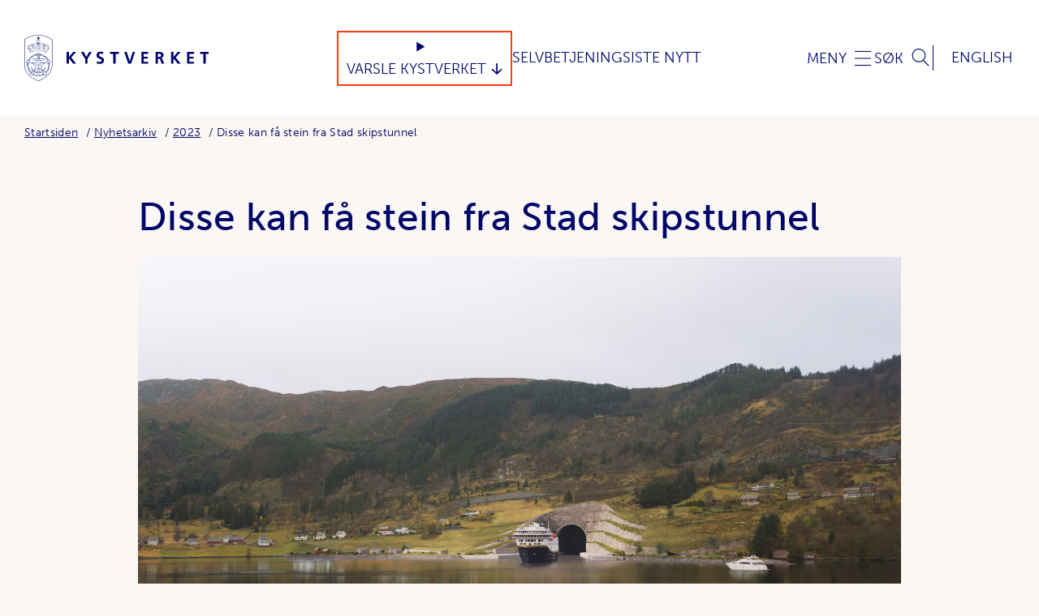

--- FILE ---
content_type: text/html; charset=utf-8
request_url: https://www.kystverket.no/nyheter/2023/disse-kan-fa-stein-fra-stad-skipstunnel/
body_size: 15115
content:
<!DOCTYPE html>
<html lang="no" class="no-js">
<head prefix="og: https://ogp.me/ns# article: https://ogp.me/ns/article#">
    
<meta charset="utf-8" />
<title>Disse kan f&#xE5; stein fra Stad skipstunnel | Kystverket - tar ansvar for sj&#xF8;veien</title>
<meta name="viewport" content="width=device-width,initial-scale=1,shrink-to-fit=no" />
<meta name="robots" content="all">
<meta name="description" content="Kystverket og kommunene Stad, Kinn og Vanylven er n&#xE5; enige om en prioriteringsliste over hvilke n&#xE6;ringstiltak som kan motta steinmasser fra Stad skipstunnel. Se lista her!">
<meta name="viewport" content="width=device-width,height=device-height,shrink-to-fit=0">
<meta name="theme-color" content="#ffffff">
<meta property="og:type" content="article">
<meta property="og:title" content="Disse kan f&#xE5; stein fra Stad skipstunnel">
<meta property="og:description" content="Kystverket og kommunene Stad, Kinn og Vanylven er n&#xE5; enige om en prioriteringsliste over hvilke n&#xE6;ringstiltak som kan motta steinmasser fra Stad skipstunnel. Se lista her!">
<meta property="og:url" content="https://www.kystverket.no/nyheter/2023/disse-kan-fa-stein-fra-stad-skipstunnel/">
<meta property="og:locale" content="no">
<meta property="article:published_time" content="27.02.2024 15:53:15">
<meta property="article:modified_time" content="27.02.2024 15:53:15">
<link href="https://www.kystverket.no/nyheter/2023/disse-kan-fa-stein-fra-stad-skipstunnel/" rel="canonical" />
<link href="https://www.kystverket.no/en/news/2023/these-could-receive-stone-from-the-stad-ship-tunnel/" hreflang="en" rel="alternate" /><link href="https://www.kystverket.no/nyheter/2023/disse-kan-fa-stein-fra-stad-skipstunnel/" hreflang="no" rel="alternate" />
<link href="https://use.typekit.net/wqj6dfl.css" rel="stylesheet" />
<link href="/dist/vendors~main.72e98e92.css" rel="stylesheet" /><link href="/dist/main.4c94eea6.css" rel="stylesheet" />

<link rel="apple-touch-icon" sizes="180x180" href="/UI/favicon/apple-touch-icon.png">
<link rel="icon" type="image/png" sizes="32x32" href="/UI/favicon/favicon-32x32.png">
<link rel="icon" type="image/png" sizes="16x16" href="/UI/favicon/favicon-16x16.png">
<link rel="manifest" href="/UI/favicon/site.webmanifest">
<link rel="mask-icon" href="/UI/favicon/safari-pinned-tab.svg" color="#5bbad5">
<link rel="shortcut icon" href="/UI/favicon/favicon.ico">
<meta name="msapplication-TileColor" content="#faf7f4">
<meta name="msapplication-config" content="/UI/favicon/browserconfig.xml">
<meta name="theme-color" content="#ffffff">


<script>
    var dataLayer = window.dataLayer || [];
</script>
<script>
    (function(w,d,s,l,i){w[l]=w[l]||[];w[l].push({'gtm.start':
            new Date().getTime(),event:'gtm.js'});var f=d.getElementsByTagName(s)[0],
        j=d.createElement(s),dl=l!='dataLayer'?'&l='+l:'';j.async=true;j.src=
        'https://www.googletagmanager.com/gtm.js?id='+i+dl;f.parentNode.insertBefore(j,f);
    })(window,document,'script','dataLayer','GTM-NJHJJNQ');</script>


<script defer data-domain="kystverket.no" src="https://plausible.io/js/script.js"></script>

<script>
    document.documentElement.classList.remove('no-js');
    document.documentElement.style.setProperty('--scrollbar-width', (window.innerWidth - document.documentElement.clientWidth) / getComputedStyle(document.documentElement).getPropertyValue('--font-base-size') + 'rem');
    
    (function() {
        function hideBanner() {
            var style = document.createElement('style');
            style.textContent = '#coi-banner-wrapper, #coi-overlay, #coiOverlay, .coi-banner__overlay, [id*="coi-"], [class*="coi-banner"] { display: none !important; } body { overflow: auto !important; }';
            document.head.appendChild(style);
        }

        function isSiteimprove() {
            if (typeof _sz !== 'undefined') return true;
            
            var scripts = document.querySelectorAll('script[src*="siteimprove"]');
            if (scripts.length > 0) return true;

            var ua = navigator.userAgent.toLowerCase();
            if (ua.indexOf('siteimprove') > -1) return true;

            var params = new URLSearchParams(window.location.search);
            if (params.has('_si_ri') || params.has('siteimproveanalytics') || params.has('si_preview')) return true;

            return false;
        }

        if (isSiteimprove()) {
            hideBanner();
        }

        var observer = new MutationObserver(function() {
            if (typeof _sz !== 'undefined' || document.querySelector('script[src*="siteimprove"]')) {
                hideBanner();
            }
        });

        if (document.body) {
            observer.observe(document.body, { childList: true, subtree: true });
        } else {
            document.addEventListener('DOMContentLoaded', function() {
                observer.observe(document.body, { childList: true, subtree: true });
            });
        }
    })();
</script>


    
    <script>
!function(T,l,y){var S=T.location,k="script",D="instrumentationKey",C="ingestionendpoint",I="disableExceptionTracking",E="ai.device.",b="toLowerCase",w="crossOrigin",N="POST",e="appInsightsSDK",t=y.name||"appInsights";(y.name||T[e])&&(T[e]=t);var n=T[t]||function(d){var g=!1,f=!1,m={initialize:!0,queue:[],sv:"5",version:2,config:d};function v(e,t){var n={},a="Browser";return n[E+"id"]=a[b](),n[E+"type"]=a,n["ai.operation.name"]=S&&S.pathname||"_unknown_",n["ai.internal.sdkVersion"]="javascript:snippet_"+(m.sv||m.version),{time:function(){var e=new Date;function t(e){var t=""+e;return 1===t.length&&(t="0"+t),t}return e.getUTCFullYear()+"-"+t(1+e.getUTCMonth())+"-"+t(e.getUTCDate())+"T"+t(e.getUTCHours())+":"+t(e.getUTCMinutes())+":"+t(e.getUTCSeconds())+"."+((e.getUTCMilliseconds()/1e3).toFixed(3)+"").slice(2,5)+"Z"}(),iKey:e,name:"Microsoft.ApplicationInsights."+e.replace(/-/g,"")+"."+t,sampleRate:100,tags:n,data:{baseData:{ver:2}}}}var h=d.url||y.src;if(h){function a(e){var t,n,a,i,r,o,s,c,u,p,l;g=!0,m.queue=[],f||(f=!0,t=h,s=function(){var e={},t=d.connectionString;if(t)for(var n=t.split(";"),a=0;a<n.length;a++){var i=n[a].split("=");2===i.length&&(e[i[0][b]()]=i[1])}if(!e[C]){var r=e.endpointsuffix,o=r?e.location:null;e[C]="https://"+(o?o+".":"")+"dc."+(r||"services.visualstudio.com")}return e}(),c=s[D]||d[D]||"",u=s[C],p=u?u+"/v2/track":d.endpointUrl,(l=[]).push((n="SDK LOAD Failure: Failed to load Application Insights SDK script (See stack for details)",a=t,i=p,(o=(r=v(c,"Exception")).data).baseType="ExceptionData",o.baseData.exceptions=[{typeName:"SDKLoadFailed",message:n.replace(/\./g,"-"),hasFullStack:!1,stack:n+"\nSnippet failed to load ["+a+"] -- Telemetry is disabled\nHelp Link: https://go.microsoft.com/fwlink/?linkid=2128109\nHost: "+(S&&S.pathname||"_unknown_")+"\nEndpoint: "+i,parsedStack:[]}],r)),l.push(function(e,t,n,a){var i=v(c,"Message"),r=i.data;r.baseType="MessageData";var o=r.baseData;return o.message='AI (Internal): 99 message:"'+("SDK LOAD Failure: Failed to load Application Insights SDK script (See stack for details) ("+n+")").replace(/\"/g,"")+'"',o.properties={endpoint:a},i}(0,0,t,p)),function(e,t){if(JSON){var n=T.fetch;if(n&&!y.useXhr)n(t,{method:N,body:JSON.stringify(e),mode:"cors"});else if(XMLHttpRequest){var a=new XMLHttpRequest;a.open(N,t),a.setRequestHeader("Content-type","application/json"),a.send(JSON.stringify(e))}}}(l,p))}function i(e,t){f||setTimeout(function(){!t&&m.core||a()},500)}var e=function(){var n=l.createElement(k);n.src=h;var e=y[w];return!e&&""!==e||"undefined"==n[w]||(n[w]=e),n.onload=i,n.onerror=a,n.onreadystatechange=function(e,t){"loaded"!==n.readyState&&"complete"!==n.readyState||i(0,t)},n}();y.ld<0?l.getElementsByTagName("head")[0].appendChild(e):setTimeout(function(){l.getElementsByTagName(k)[0].parentNode.appendChild(e)},y.ld||0)}try{m.cookie=l.cookie}catch(p){}function t(e){for(;e.length;)!function(t){m[t]=function(){var e=arguments;g||m.queue.push(function(){m[t].apply(m,e)})}}(e.pop())}var n="track",r="TrackPage",o="TrackEvent";t([n+"Event",n+"PageView",n+"Exception",n+"Trace",n+"DependencyData",n+"Metric",n+"PageViewPerformance","start"+r,"stop"+r,"start"+o,"stop"+o,"addTelemetryInitializer","setAuthenticatedUserContext","clearAuthenticatedUserContext","flush"]),m.SeverityLevel={Verbose:0,Information:1,Warning:2,Error:3,Critical:4};var s=(d.extensionConfig||{}).ApplicationInsightsAnalytics||{};if(!0!==d[I]&&!0!==s[I]){var c="onerror";t(["_"+c]);var u=T[c];T[c]=function(e,t,n,a,i){var r=u&&u(e,t,n,a,i);return!0!==r&&m["_"+c]({message:e,url:t,lineNumber:n,columnNumber:a,error:i}),r},d.autoExceptionInstrumented=!0}return m}(y.cfg);function a(){y.onInit&&y.onInit(n)}(T[t]=n).queue&&0===n.queue.length?(n.queue.push(a),n.trackPageView({})):a()}(window,document,{src: "https://js.monitor.azure.com/scripts/b/ai.2.gbl.min.js", crossOrigin: "anonymous", cfg: {disablePageUnloadEvents: ['unload'], instrumentationKey:'c9574df1-7d5d-4d0c-b3a0-102a26141cc4', disableCookiesUsage: false }});
</script>

</head>
<body class="newsPage is-using-keyboard-navigation" itemscope itemtype="https://schema.org/WebPage">

    
<noscript><iframe src="https://www.googletagmanager.com/ns.html?id=GTM-NJHJJNQ" height="0" width="0" style="display:none;visibility:hidden"></iframe></noscript>


    

<span id="top"></span>
<a href="#content-start" class="skip-to-content">
    Hopp direkte til innhold
</a>

<header class="header _js-header">
    <div class="header__inner" id="menu">

        <div class="header__logo">
            <a class="header__logo-link"
               href="/"
               aria-label="Kystverket"
               rel="home">
                <img class="header__logo-artwork"
                     src="/UI/Icons/logo.svg"
                     alt="Kystverket logo"
                     aria-hidden="true"
                     height="83"
                     width="330" />
            </a>
        </div>
        <div class="header__quicklinks">
            

<details type="button" class="dropdown dropdown--header">
	<summary class="dropdown__head">
		<span class="dropdown__title">Varsle Kystverket</span>
	</summary>
	<div class="dropdown__body">
		<ul class="dropdown__content">

					<li class="dropdown__item">
						<a class="dropdown__link" href="/varsle-oss/feil-pa-sjomerker/">Feil p&#xE5; sj&#xF8;merker og farer i farvannet</a>
					</li>
					<li class="dropdown__item">
						<a class="dropdown__link" href="/varsle-oss/forurensning/">Akutt forurensning</a>
					</li>
					<li class="dropdown__item">
						<a class="dropdown__link" href="/varsle-oss/ulovlig-seilas/">Ulovlig seilas</a>
					</li>
					<li class="dropdown__item">
						<a class="dropdown__link" href="/varsle-oss/isps-sikringshendelse/">ISPS-sikringshendelse</a>
					</li>
					<li class="dropdown__item">
						<a class="dropdown__link" href="/varsle-oss/sikkerhetstruendehendelse/">Sikkerhetstruende hendelse</a>
					</li>
					<li class="dropdown__item">
						<a class="dropdown__link" href="/varsle-oss/defekte-ais--og-dgps-stasjoner/">Defekte AIS- og DGPS-stasjoner</a>
					</li>
					<li class="dropdown__item">
						<a class="dropdown__link" href="https://selvbetjening.kystverket.no/nb-NO/selvbetjening/ismelding">Is i farvannet</a>
					</li>
					<li class="dropdown__item">
						<a class="dropdown__link" href="/varsle-oss/kritikkverdige-forhold/">Kritikkverdige forhold</a>
					</li>
		</ul>
	</div>
</details>


				<a href="https://selvbetjening.kystverket.no/nb-NO">
					Selvbetjening
				</a>
				<a href="/nyheter/">
					Siste Nytt
				</a>













        </div>
        <button class="header__button header__button--open-nav _js-header-trigger" aria-controls="navigation" aria-expanded="false">
            <span class="header__button-label">Meny</span>
        </button>
        <noscript>
            <a class="header__button header__button--open-nav" href="#menu">
                <span class="header__button-label">Meny</span>
            </a>
            <a class="header__button header__button--close-nav" href="#close" hidden>
                <span class="header__button-label">Meny</span>
            </a>
        </noscript>

        
            
<nav class="header__nav" id="navigation" hidden>
    <div class="header__nav-inner">
        <div class="header__language">
    <a class="header__button" href="/en/news/2023/these-could-receive-stone-from-the-stad-ship-tunnel/" hreflang="en" rel="alternate">English</a>
</div>

        <div class="header__mobile-quicklinks">
            

<details type="button" class="dropdown dropdown--header">
	<summary class="dropdown__head">
		<span class="dropdown__title">Varsle Kystverket</span>
	</summary>
	<div class="dropdown__body">
		<ul class="dropdown__content">

					<li class="dropdown__item">
						<a class="dropdown__link" href="/varsle-oss/feil-pa-sjomerker/">Feil p&#xE5; sj&#xF8;merker og farer i farvannet</a>
					</li>
					<li class="dropdown__item">
						<a class="dropdown__link" href="/varsle-oss/forurensning/">Akutt forurensning</a>
					</li>
					<li class="dropdown__item">
						<a class="dropdown__link" href="/varsle-oss/ulovlig-seilas/">Ulovlig seilas</a>
					</li>
					<li class="dropdown__item">
						<a class="dropdown__link" href="/varsle-oss/isps-sikringshendelse/">ISPS-sikringshendelse</a>
					</li>
					<li class="dropdown__item">
						<a class="dropdown__link" href="/varsle-oss/sikkerhetstruendehendelse/">Sikkerhetstruende hendelse</a>
					</li>
					<li class="dropdown__item">
						<a class="dropdown__link" href="/varsle-oss/defekte-ais--og-dgps-stasjoner/">Defekte AIS- og DGPS-stasjoner</a>
					</li>
					<li class="dropdown__item">
						<a class="dropdown__link" href="https://selvbetjening.kystverket.no/nb-NO/selvbetjening/ismelding">Is i farvannet</a>
					</li>
					<li class="dropdown__item">
						<a class="dropdown__link" href="/varsle-oss/kritikkverdige-forhold/">Kritikkverdige forhold</a>
					</li>
		</ul>
	</div>
</details>


				<a href="https://selvbetjening.kystverket.no/nb-NO">
					Selvbetjening
				</a>
				<a href="/nyheter/">
					Siste Nytt
				</a>













        </div>
        <section class="service-menu">
            <div class="service-menu__inner">
                <p role="heading" class="service-menu__title">
                    Nyttige digitale tjenester
                </p>
                <ul class="service-menu__body">
                        <li class="service-menu__item">
                                <a href="https://shiprep.no/ShipRepWebUI/SignIn.aspx?ReturnUrl=/ShipRepWebUI" target="_blank" class="service-menu__link">
                                    <i class="icon icon--xs icon--arrow-corner"></i><span>Bestille Los</span>
                                </a>
                        </li>
                        <li class="service-menu__item">
                                <a href="https://routeinfo.no/" target="_blank" class="service-menu__link">
                                    <i class="icon icon--xs icon--arrow-corner"></i><span>Digitale referanseruter</span>
                                </a>
                        </li>
                        <li class="service-menu__item">
                                <a href="https://nais.kystverket.no/" target="_blank" class="service-menu__link">
                                    <i class="icon icon--xs icon--arrow-corner"></i><span>NAIS</span>
                                </a>
                        </li>
                        <li class="service-menu__item">
                                <a href="https://www.barentswatch.no/bolgevarsel/" target="_blank" class="service-menu__link">
                                    <i class="icon icon--xs icon--arrow-corner"></i><span>B&#xF8;lge- og str&#xF8;mvarsel</span>
                                </a>
                        </li>
                </ul>
                    <div class="service-menu__foot">
                        <a href="https://kystdatahuset.no/applikasjoner" class="service-menu__more">
                            <span>Se alle digitale tjenester</span>
                            <i class="icon icon--xs icon--arrow-right"></i>
                        </a>
                    </div>
            </div>
        </section>
        <div class="megamenu">
            <div class="megamenu__inner">
        <ul class="megamenu__list">
                <li class="megamenu__item">
                    <div class="megamenu__item-head">
                        <a class="megamenu__item-link" href="/sjovegen/" target="">Sj&#xF8;vegen</a>

                            <button class="megamenu__item-button _js-header-sub-trigger" aria-controls="sub-nav--106">
                                <span class="sr-only">Toggle</span>
                            </button>
                    </div>

                        <ul id="sub-nav--106" class="megamenu__item-foot">
                                <li class="megamenu__sub-item">
                                    <a class="megamenu__sub-link" href="/sjovegen/fyr-lykter-og-sjomerker/" target="">Fyr, lykter og sj&#xF8;merker</a>
                                </li>
                                <li class="megamenu__sub-item">
                                    <a class="megamenu__sub-link" href="/sjovegen/farleder---vegen-til-sjos/" target="">Farleder &#x2013; vegen til sj&#xF8;s</a>
                                </li>
                                <li class="megamenu__sub-item">
                                    <a class="megamenu__sub-link" href="/sjovegen/arealplanlegging2/" target="">Arealplanlegging</a>
                                </li>
                                <li class="megamenu__sub-item">
                                    <a class="megamenu__sub-link" href="/sjovegen/kystverkets-fartoyer/" target="">Kystverkets reiarlag og fart&#xF8;y</a>
                                </li>
                                <li class="megamenu__sub-item">
                                    <a class="megamenu__sub-link" href="/sjovegen/kunnskap-om-maritim-sektor/" target="">Kunnskap om sj&#xF8;veien</a>
                                </li>
                                <li class="megamenu__sub-item">
                                    <a class="megamenu__sub-link" href="/sjovegen/vartjenester/" target="">V&#xE6;rtjenester</a>
                                </li>
                        </ul>
                </li>
                <li class="megamenu__item">
                    <div class="megamenu__item-head">
                        <a class="megamenu__item-link" href="/navigasjonstjenester/" target="">Navigasjon</a>

                            <button class="megamenu__item-button _js-header-sub-trigger" aria-controls="sub-nav--109">
                                <span class="sr-only">Toggle</span>
                            </button>
                    </div>

                        <ul id="sub-nav--109" class="megamenu__item-foot">
                                <li class="megamenu__sub-item">
                                    <a class="megamenu__sub-link" href="/navigasjonstjenester/los/" target="">Los</a>
                                </li>
                                <li class="megamenu__sub-item">
                                    <a class="megamenu__sub-link" href="/navigasjonstjenester/farledsbevis/" target="">Farledsbevis</a>
                                </li>
                                <li class="megamenu__sub-item">
                                    <a class="megamenu__sub-link" href="/navigasjonstjenester/vts---sjotrafikksentraltjeneste/" target="">Sj&#xF8;trafikksentraltjenesten</a>
                                </li>
                                <li class="megamenu__sub-item">
                                    <a class="megamenu__sub-link" href="/navigasjonstjenester/artikkel-digital-rutetjeneste---routeinfo.no" target="">Digital rutetjeneste</a>
                                </li>
                                <li class="megamenu__sub-item">
                                    <a class="megamenu__sub-link" href="/navigasjonstjenester/navigasjonsvarsling/" target="">Navigasjonsvarsling</a>
                                </li>
                                <li class="megamenu__sub-item">
                                    <a class="megamenu__sub-link" href="/navigasjonstjenester/kystradio---infrastruktur-for-nod--og-sikkerhetskommunikasjon/" target="">Kystradio - infrastruktur for n&#xF8;d- og sikkerhetskommunikasjon</a>
                                </li>
                        </ul>
                </li>
                <li class="megamenu__item">
                    <div class="megamenu__item-head">
                        <a class="megamenu__item-link" href="/utbygging/" target="">Utbygging</a>

                            <button class="megamenu__item-button _js-header-sub-trigger" aria-controls="sub-nav--15187">
                                <span class="sr-only">Toggle</span>
                            </button>
                    </div>

                        <ul id="sub-nav--15187" class="megamenu__item-foot">
                                <li class="megamenu__sub-item">
                                    <a class="megamenu__sub-link" href="/utbygging/farleds--og-fiskerihavnprosjekt/" target="">Farleds- og fiskerihavnprosjekt</a>
                                </li>
                                <li class="megamenu__sub-item">
                                    <a class="megamenu__sub-link" href="/utbygging/tiltak-i-farvannet/" target="">Kystverkets tiltak i farvannet</a>
                                </li>
                                <li class="megamenu__sub-item">
                                    <a class="megamenu__sub-link" href="/utbygging/stad-skipstunnel/" target="">Stad skipstunnel</a>
                                </li>
                                <li class="megamenu__sub-item">
                                    <a class="megamenu__sub-link" href="/utbygging/gjennomforingsplan/" target="">Gjennomf&#xF8;ringsplan</a>
                                </li>
                        </ul>
                </li>
                <li class="megamenu__item">
                    <div class="megamenu__item-head">
                        <a class="megamenu__item-link" href="/oljevern-og-miljoberedskap/" target="">Akutt forurensning</a>

                            <button class="megamenu__item-button _js-header-sub-trigger" aria-controls="sub-nav--108">
                                <span class="sr-only">Toggle</span>
                            </button>
                    </div>

                        <ul id="sub-nav--108" class="megamenu__item-foot">
                                <li class="megamenu__sub-item">
                                    <a class="megamenu__sub-link" href="/oljevern-og-miljoberedskap/ansvar-og-roller/" target="">Ansvar, roller og ressurser</a>
                                </li>
                                <li class="megamenu__sub-item">
                                    <a class="megamenu__sub-link" href="/oljevern-og-miljoberedskap/beredskapsvakt/" target="">Beredskapsvakt</a>
                                </li>
                                <li class="megamenu__sub-item">
                                    <a class="megamenu__sub-link" href="/oljevern-og-miljoberedskap/skipsvrak/" target="">Skipsvrak</a>
                                </li>
                                <li class="megamenu__sub-item">
                                    <a class="megamenu__sub-link" href="/oljevern-og-miljoberedskap/forskning-og-utvikling/" target="">Forskning og utvikling</a>
                                </li>
                                <li class="megamenu__sub-item">
                                    <a class="megamenu__sub-link" href="/oljevern-og-miljoberedskap/aksjoner/" target="">Aksjoner</a>
                                </li>
                                <li class="megamenu__sub-item">
                                    <a class="megamenu__sub-link" href="/oljevern-og-miljoberedskap/kurs-og-ovelser/" target="">Oppl&#xE6;ring</a>
                                </li>
                                <li class="megamenu__sub-item">
                                    <a class="megamenu__sub-link" href="/oljevern-og-miljoberedskap/seminarer/" target="">Seminarer</a>
                                </li>
                        </ul>
                </li>
                <li class="megamenu__item">
                    <div class="megamenu__item-head">
                        <a class="megamenu__item-link" href="/sjotransport-og-havn/" target="">Sj&#xF8;transport</a>

                            <button class="megamenu__item-button _js-header-sub-trigger" aria-controls="sub-nav--102">
                                <span class="sr-only">Toggle</span>
                            </button>
                    </div>

                        <ul id="sub-nav--102" class="megamenu__item-foot">
                                <li class="megamenu__sub-item">
                                    <a class="megamenu__sub-link" href="/sjotransport-og-havn/ais/" target="">AIS</a>
                                </li>
                                <li class="megamenu__sub-item">
                                    <a class="megamenu__sub-link" href="/sjotransport-og-havn/status/" target="">Status om sj&#xF8;transport</a>
                                </li>
                                <li class="megamenu__sub-item">
                                    <a class="megamenu__sub-link" href="/sjotransport-og-havn/test-kystdatahuset/" target="">Kystdatahuset</a>
                                </li>
                                <li class="megamenu__sub-item">
                                    <a class="megamenu__sub-link" href="/sjotransport-og-havn/avgifter/" target="">Avgifter</a>
                                </li>
                                <li class="megamenu__sub-item">
                                    <a class="megamenu__sub-link" href="/sjotransport-og-havn/fritidsbat2/" target="">Fritidsb&#xE5;t &#x2013; og trygg ferdsel</a>
                                </li>
                                <li class="megamenu__sub-item">
                                    <a class="megamenu__sub-link" href="/sjotransport-og-havn/informasjon-for-cruisenaringen/" target="">Info for cruisen&#xE6;ringen</a>
                                </li>
                        </ul>
                </li>
                <li class="megamenu__item">
                    <div class="megamenu__item-head">
                        <a class="megamenu__item-link" href="/havn/" target="">Havn</a>

                            <button class="megamenu__item-button _js-header-sub-trigger" aria-controls="sub-nav--15181">
                                <span class="sr-only">Toggle</span>
                            </button>
                    </div>

                        <ul id="sub-nav--15181" class="megamenu__item-foot">
                                <li class="megamenu__sub-item">
                                    <a class="megamenu__sub-link" href="/havn/struktur-og-eierskap/" target="">Struktur og eierskap</a>
                                </li>
                                <li class="megamenu__sub-item">
                                    <a class="megamenu__sub-link" href="/havn/havnesikring/" target="">Maritim sikring</a>
                                </li>
                                <li class="megamenu__sub-item">
                                    <a class="megamenu__sub-link" href="/havn/safeseanet-norway/" target="">SafeSeaNet Norway</a>
                                </li>
                                <li class="megamenu__sub-item">
                                    <a class="megamenu__sub-link" href="/havn/tilskuddsordninger/" target="">Tilskuddsordninger</a>
                                </li>
                                <li class="megamenu__sub-item">
                                    <a class="megamenu__sub-link" href="/havn/sikker-lasting-og-lossing-av-bulkskip/" target="">Sikker lasting og lossing</a>
                                </li>
                        </ul>
                </li>
                <li class="megamenu__item">
                    <div class="megamenu__item-head">
                        <a class="megamenu__item-link" href="/regelverk/" target="">Regelverk</a>

                            <button class="megamenu__item-button _js-header-sub-trigger" aria-controls="sub-nav--268">
                                <span class="sr-only">Toggle</span>
                            </button>
                    </div>

                        <ul id="sub-nav--268" class="megamenu__item-foot">
                                <li class="megamenu__sub-item">
                                    <a class="megamenu__sub-link" href="/regelverk/planmedvirkning/" target="_top">Planmedvirkning</a>
                                </li>
                                <li class="megamenu__sub-item">
                                    <a class="megamenu__sub-link" href="/regelverk/havne--og-farvannsloven/" target="">Havne- og farvannsloven</a>
                                </li>
                                <li class="megamenu__sub-item">
                                    <a class="megamenu__sub-link" href="/regelverk/forurensningsloven/" target="">Forurensningsloven</a>
                                </li>
                                <li class="megamenu__sub-item">
                                    <a class="megamenu__sub-link" href="/regelverk/svalbardmiljoloven/" target="">Svalbardmilj&#xF8;loven</a>
                                </li>
                                <li class="megamenu__sub-item">
                                    <a class="megamenu__sub-link" href="/regelverk/horinger/" target="">H&#xF8;ringer</a>
                                </li>
                        </ul>
                </li>
                <li class="megamenu__item">
                    <div class="megamenu__item-head">
                        <a class="megamenu__item-link" href="/kystkultur/" target="">Kystkultur</a>

                            <button class="megamenu__item-button _js-header-sub-trigger" aria-controls="sub-nav--261">
                                <span class="sr-only">Toggle</span>
                            </button>
                    </div>

                        <ul id="sub-nav--261" class="megamenu__item-foot">
                                <li class="megamenu__sub-item">
                                    <a class="megamenu__sub-link" href="/kystkultur/fyrstasjoner/" target="">Fyrstasjoner</a>
                                </li>
                                <li class="megamenu__sub-item">
                                    <a class="megamenu__sub-link" href="/kystkultur/vedlikehold/" target="">Vedlikehold av fyr</a>
                                </li>
                                <li class="megamenu__sub-item">
                                    <a class="megamenu__sub-link" href="/kystkultur/kulturminneforvaltning/" target="">Kulturminneforvaltning</a>
                                </li>
                                <li class="megamenu__sub-item">
                                    <a class="megamenu__sub-link" href="/kystkultur/kystverkets-historie/" target="">Kystverkets historie</a>
                                </li>
                                <li class="megamenu__sub-item">
                                    <a class="megamenu__sub-link" href="/kystkultur/kystverkmusea/" target="">Kystverkmusea</a>
                                </li>
                                <li class="megamenu__sub-item">
                                    <a class="megamenu__sub-link" href="/kystkultur/slik-holder-vi-liv-i-fyrene/" target="">Slik holder vi liv i fyrene</a>
                                </li>
                        </ul>
                </li>
                <li class="megamenu__item">
                    <div class="megamenu__item-head">
                        <a class="megamenu__item-link" href="/klima-og-barekraft/" target="">Klima og b&#xE6;rekraft</a>

                            <button class="megamenu__item-button _js-header-sub-trigger" aria-controls="sub-nav--15192">
                                <span class="sr-only">Toggle</span>
                            </button>
                    </div>

                        <ul id="sub-nav--15192" class="megamenu__item-foot">
                                <li class="megamenu__sub-item">
                                    <a class="megamenu__sub-link" href="/nyheter/2024/kystverket-setter-kurs-og-kutter-egne-klimagassutslipp/" target="">Kutter egne klimagassutslipp</a>
                                </li>
                                <li class="megamenu__sub-item">
                                    <a class="megamenu__sub-link" href="/klima-og-barekraft/maru/" target="">Maritim utslippsmodell - MarU</a>
                                </li>
                                <li class="megamenu__sub-item">
                                    <a class="megamenu__sub-link" href="/klima-og-barekraft/kystverkets-klimaregnskap/" target="">Kystverkets klimaregnskap</a>
                                </li>
                                <li class="megamenu__sub-item">
                                    <a class="megamenu__sub-link" href="/klima-og-barekraft/zevs/" target="">Prosjektet ZEVS</a>
                                </li>
                                <li class="megamenu__sub-item">
                                    <a class="megamenu__sub-link" href="/klima-og-barekraft/barents-srs/" target="">Barents SRS</a>
                                </li>
                        </ul>
                </li>
                <li class="megamenu__item">
                    <div class="megamenu__item-head">
                        <a class="megamenu__item-link" href="/om-kystverket/" target="">Om Kystverket</a>

                            <button class="megamenu__item-button _js-header-sub-trigger" aria-controls="sub-nav--107">
                                <span class="sr-only">Toggle</span>
                            </button>
                    </div>

                        <ul id="sub-nav--107" class="megamenu__item-foot">
                                <li class="megamenu__sub-item">
                                    <a class="megamenu__sub-link" href="/om-kystverket/kystverket-samfunnsoppdrag/" target="">V&#xE5;rt samfunnsoppdrag</a>
                                </li>
                                <li class="megamenu__sub-item">
                                    <a class="megamenu__sub-link" href="/om-kystverket/jobb-i-kystverket/" target="">Jobb i Kystverket</a>
                                </li>
                                <li class="megamenu__sub-item">
                                    <a class="megamenu__sub-link" href="/om-kystverket/profilhandbok/" target="">Profilh&#xE5;ndbok</a>
                                </li>
                                <li class="megamenu__sub-item">
                                    <a class="megamenu__sub-link" href="/om-kystverket/nasjonal-transportplan/" target="">Nasjonal transportplan</a>
                                </li>
                                <li class="megamenu__sub-item">
                                    <a class="megamenu__sub-link" href="/om-kystverket/arrangementer/" target="">Kurs og arrangementer</a>
                                </li>
                                <li class="megamenu__sub-item">
                                    <a class="megamenu__sub-link" href="/om-kystverket/barentswatch/" target="">BarentsWatch</a>
                                </li>
                                <li class="megamenu__sub-item">
                                    <a class="megamenu__sub-link" href="/om-kystverket/kunnskapsdatabasen/" target="">Kunnskapsdatabasen</a>
                                </li>
                        </ul>
                </li>
                <li class="megamenu__item">
                    <div class="megamenu__item-head">
                        <a class="megamenu__item-link" href="/kontakt-oss/" target="">Kontakt oss</a>

                            <button class="megamenu__item-button _js-header-sub-trigger" aria-controls="sub-nav--702">
                                <span class="sr-only">Toggle</span>
                            </button>
                    </div>

                        <ul id="sub-nav--702" class="megamenu__item-foot">
                                <li class="megamenu__sub-item">
                                    <a class="megamenu__sub-link" href="/kontakt-oss/los/" target="">Lostjenesten</a>
                                </li>
                                <li class="megamenu__sub-item">
                                    <a class="megamenu__sub-link" href="/kontakt-oss/farledsbevistjenesten/" target="">Kontakt farledsbevistjenesten</a>
                                </li>
                                <li class="megamenu__sub-item">
                                    <a class="megamenu__sub-link" href="/kontakt-oss/sjotrafikksentralene/" target="">Sj&#xF8;trafikksentraltjenesten</a>
                                </li>
                                <li class="megamenu__sub-item">
                                    <a class="megamenu__sub-link" href="/kontakt-oss/presse/" target="">Presse</a>
                                </li>
                                <li class="megamenu__sub-item">
                                    <a class="megamenu__sub-link" href="/kontakt-oss/arealplan/" target="">Arealplanlegging</a>
                                </li>
                                <li class="megamenu__sub-item">
                                    <a class="megamenu__sub-link" href="/varsle-oss/" target="_top">Varsle Kystverket</a>
                                </li>
                        </ul>
                </li>
        </ul>
            </div>
        </div>
    </div>
</nav>


        

            <button class="header__button header__button--open-search _js-header-trigger" aria-controls="headerSearch" aria-expanded="false" data-add-focus-to="_js-header-search-input">
                <span class="header__button-label">Søk</span>
            </button>

<div class="header__search" id="headerSearch" hidden>
	<div class="header__search-wrap">
		<form class="header__search-form" method="get" action="/sok/">
			<div class="search-form">
				<input aria-label="S&#xF8;k etter" autocomplete="off" class="search-form__input _js-header-search-input" data-autocomplete-search-url="/sok/AutoComplete" id="q" name="q" placeholder="S&#xF8;k etter" type="search" value="" />
				<button class="search-form__submit" type="submit">
					<span class="sr-only">Søk</span>
				</button>
			</div>
            <button class="header__button header__button--close-search _js-header-trigger" aria-controls="headerSearch" aria-expanded="false">
				<span class="sr-only">Lukk</span>
			</button>
			<a class="header__button header__button--close-search" href="#close" aria-hidden="true">
				<span class="sr-only">Lukk</span>
			</a>
		</form>
		<div class="header__search-results">
			<ul class="header__results-list _js-search-results" hidden></ul>
		</div>
	</div>
</div>
        <div class="header__language">
    <a class="header__button" href="/en/news/2023/these-could-receive-stone-from-the-stad-ship-tunnel/" hreflang="en" rel="alternate">English</a>
</div>


    </div>
</header>

    
    

<nav aria-label="Brødsmulesti" class="breadcrumbs">
    <ol class="breadcrumbs__list" itemprop="breadcrumb" itemscope itemtype="https://schema.org/BreadcrumbList">
            <li class="breadcrumbs__item" itemprop="itemListElement" itemscope itemtype="https://schema.org/ListItem">
                <meta itemprop="position" content="1"/>
                    <a class="breadcrumbs__link" itemprop="item" href="/">
                        <span itemprop="name">Startsiden</span>
                    </a>
            </li>
            <li class="breadcrumbs__item" itemprop="itemListElement" itemscope itemtype="https://schema.org/ListItem">
                <meta itemprop="position" content="2"/>
                    <a class="breadcrumbs__link" itemprop="item" href="/nyheter/">
                        <span itemprop="name">Nyhetsarkiv</span>
                    </a>
            </li>
            <li class="breadcrumbs__item" itemprop="itemListElement" itemscope itemtype="https://schema.org/ListItem">
                <meta itemprop="position" content="3"/>
                    <a class="breadcrumbs__link" itemprop="item" href="">
                        <span itemprop="name">2023</span>
                    </a>
            </li>
            <li class="breadcrumbs__item" itemprop="itemListElement" itemscope itemtype="https://schema.org/ListItem">
                <meta itemprop="position" content="4"/>
                    <link itemprop="item" href="/nyheter/2023/disse-kan-fa-stein-fra-stad-skipstunnel/"/>
                    <span class="breadcrumbs__current" aria-current="page" itemprop="name">Disse kan f&#xE5; stein fra Stad skipstunnel</span>
            </li>
    </ol>
</nav>


    <main id="content-start">
        



<article class="article" itemscope itemtype="https://schema.org/Article">
    <div class="article__inner">

        <div class="article__head">
            <meta itemprop="dateModified" content="2024-02-27 15:53:15Z" />
            <meta itemprop="datePublished" content="2024-02-27 15:53:15Z" />

            <h1 class="article__headline" itemprop="headline" >
                Disse kan f&#xE5; stein fra Stad skipstunnel
            </h1>

            


<figure class="media">
    <div class="media__artwork">
        <img alt="Bilde av skip som kommer ut av tunnel" class="media__image" height="225" loading="lazy" sizes="100vw" src="/globalassets/sjovegen/stad-skipstunnel/bildeillustrasjon_skipstunnel.jpg?mode=crop&amp;quality=95&amp;width=400&amp;height=225" srcset="/globalassets/sjovegen/stad-skipstunnel/bildeillustrasjon_skipstunnel.jpg?mode=crop&amp;quality=95&amp;width=400&amp;height=225 400w, /globalassets/sjovegen/stad-skipstunnel/bildeillustrasjon_skipstunnel.jpg?mode=crop&amp;quality=95&amp;width=800&amp;height=450 800w, /globalassets/sjovegen/stad-skipstunnel/bildeillustrasjon_skipstunnel.jpg?mode=crop&amp;quality=95&amp;width=1200&amp;height=675 1200w, /globalassets/sjovegen/stad-skipstunnel/bildeillustrasjon_skipstunnel.jpg?mode=crop&amp;quality=95&amp;width=1600&amp;height=900 1600w, /globalassets/sjovegen/stad-skipstunnel/bildeillustrasjon_skipstunnel.jpg?mode=crop&amp;quality=95&amp;width=2000&amp;height=1125 2000w" width="400">
    </div>
        <figcaption class="media__caption">
            <span class="media__title">
                Det er jobbet godt for &#xE5; finne fornuftig gjenbruk av steinmassene fra Stad skipstunnel.  Steinen skal brukes til entringsomr&#xE5;dene av tunnelen, som her i Kj&#xF8;de, og til nye n&#xE6;ringsomr&#xE5;der i Stad, Vanylven og Kinn kommuner.
                    <br />
Foto: Kystverket/Multiconsult/Link Arkitektur            </span>
        </figcaption>
</figure>



            
        </div>

        <div class="article__intro">
            <div class="article__lead" itemprop="abstract">
                <p class="abstract">Kystverket og kommunene Stad, Kinn og Vanylven er n&#xE5; enige om en prioriteringsliste over hvilke n&#xE6;ringstiltak som kan motta steinmasser fra Stad skipstunnel. Se lista her!</p>

            </div>
            <footer class="article__byline">
                
<div class="byline">
        <div class="byline__publish">
            Publisert
            <time datetime="2024-02-27 15:53:15Z">
27.02.2024.            </time>
        </div>
        <div class="byline__update">
Oppdatert                <time datetime="2024-02-27 15:53:15Z">
27.02.2024.                </time>

        </div>
</div>


            </footer>
        </div>

        <div class="article__body has-rich-text" itemprop="articleBody">
            
<p>&ndash; Vi er opptatt av &aring; optimalisere prosjekt Stad skipstunnel og skape mest mulig nytte. I dette ligger det &aring; gjenbruke steinen fra skipstunnelen p&aring; en fornuftig m&aring;te, sier prosjektleder for Stad skipstunnel Terje Skjeppestad, som forteller om en lang og grundig prosess for &aring; f&aring; landet prioriteringslisten:</p>
<p>&ndash; Her er det mange gode tiltak i tre kommuner, som vil skape nye n&aelig;ringsomr&aring;der og flere arbeidsplasser, sier Terje Skjeppestad.</p>
<h2>Store dimensjoner og mye stein</h2>
<p>Dimensjonene til skipstunnelen er massive. Med en h&oslash;yde p&aring; 50 meter og en bredde p&aring; 36 meter, som gir et tverrsnitt tilsvarende 17 veitunneler (!) &ndash;&nbsp; i 1700 meters lengde, er det store mengder stein som skal tas ut av tunnel&aring;pningene. Totalt skal fjernes over tre millioner kubikkmeter fast fjell av tunnelen, som tilsvarer n&aelig;rmere seks millioner kubikkmeter sprengte steinmasser.</p>
<p>I kommunene rundt skipstunnelen er det mangel p&aring; steinmasser og interessen blant mottakerne er og har v&aelig;rt stor. Stein fra skipstunnelen kan gi flere nye n&aelig;ringsareal i regionen og mange nye arbeidsplasser. Kommuner og n&aelig;ringsakt&oslash;rer har brukt mye tid og ressurser p&aring; reguleringsarbeid for &aring; v&aelig;re i posisjon til &aring; motta steinmasser.</p>
<p>&ndash; &nbsp;Realisering av Stad skipstunnel vil gi steinmasser til flere nye n&aelig;ringsarealer i Vanylven kommune, b&aring;de til Prodtex sitt anlegg p&aring; Fisk&aring;holmen og MOWI sitt anlegg ved Sighaug. Disse nye n&aelig;ringsomr&aring;dene vil sammen med tunnelen gi &oslash;kt vekst og mange nye arbeidsplasser i kommunen og i regionen v&aring;r. N&aring; er det viktig at skipstunnelen kommer, s&aring; vi f&aring;r disse satsingene p&aring; plass, sier kommunedirekt&oslash;r Andreas Christian N&oslash;rve i Vanylven kommune.</p>
<h2>Prioritering</h2>
<p>&ndash; Det har v&aelig;rt viktig for Kystverket at kommunene Stad, Vanylven og Kinn er omforent med oss om hvilke prosjekter som skal prioriteres for mottak av stein fra Stad skipstunnel. Et sentralt element for Kystverket har ogs&aring; v&aelig;rt at alle de tre kommunene har prosjekter som skal f&aring; stein, sier Skjeppestad.</p>
<p>Han f&aring;r st&oslash;tte fra Kinn kommune.</p>
<p>&ndash; Kinn kommune er godt forn&oslash;yd med den prosessen som Kystverket har lagt opp til for &aring; f&aring; til en fordeling av steinmassene som fremmer de momentene som kommunen er opptatt av. De aktuelle prosjektene i Kinn kommune &nbsp;er alle knyttet til eksisterende n&aelig;ringsareal og vil, dersom de f&aring;r stein, kunne utvide virksomheten sin. Dette vil f&oslash;re til &oslash;kt verdiskaping og forsterke et n&aelig;ringsliv, som allerede har vist seg som handlekraftig, sier kommunedirekt&oslash;r i Kinn, &Oslash;yvind Bang-Olsen.</p>
<p>Prioriteringene av hvem som kan f&aring; steinmasser er gjort blant annet ut ifra prosjektenes modenhet, nytteverdi og kostnader. I utgangspunktet skal det tas ut like store mengder stein p&aring; begge sider av skipstunnelen.</p>
<p>&ndash; Dessverre har vi ikke nok steinmasser til alle tiltakene som &oslash;nsker stein, sier Skjeppestad.</p>
<p><em>Kystverket har, i samarbeid med de tre kommunene, kommet fram til f&oslash;lgende omforente prioriteringsliste:</em></p>

<section class="table" data-epi-block-id="13021">
    <h2 class="table__title" >
        Nord for tunnelen
    </h2>
<div class="table__content" >
    
<table class="MsoNormalTable" style="width: 432.0pt; border-collapse: collapse; border: none; mso-border-alt: solid windowtext .5pt; mso-yfti-tbllook: 1184; mso-padding-alt: 0cm 3.5pt 0cm 3.5pt; mso-border-insideh: .5pt solid windowtext; mso-border-insidev: .5pt solid windowtext;" border="1" width="576" cellspacing="0" cellpadding="0">
<tbody>
<tr style="mso-yfti-irow: 0; mso-yfti-firstrow: yes;">
<td style="width: 192.15pt; border: solid windowtext 1.0pt; mso-border-alt: solid windowtext .5pt; background: #D5DCE4; mso-background-themecolor: text2; mso-background-themetint: 51; padding: 0cm 3.5pt 0cm 3.5pt;" nowrap="nowrap" width="256">
<p class="MsoNormal"><strong><span style="font-size: 12.0pt; line-height: 107%; mso-ascii-font-family: Calibri; mso-hansi-font-family: Calibri; mso-bidi-font-family: Calibri; color: black; mso-fareast-language: NO-BOK;"><br />Tiltak</span></strong></p>
</td>
<td style="width: 79.95pt; border: solid windowtext 1.0pt; border-left: none; mso-border-left-alt: solid windowtext .5pt; mso-border-alt: solid windowtext .5pt; background: #D5DCE4; mso-background-themecolor: text2; mso-background-themetint: 51; padding: 0cm 3.5pt 0cm 3.5pt;" valign="top" width="107">
<p class="MsoNormal"><strong><span style="font-size: 12.0pt; line-height: 107%; mso-ascii-font-family: Calibri; mso-hansi-font-family: Calibri; mso-bidi-font-family: Calibri; color: black; mso-fareast-language: NO-BOK;"><br />Kommune</span></strong></p>
</td>
<td style="width: 79.95pt; border: solid windowtext 1.0pt; border-left: none; mso-border-left-alt: solid windowtext .5pt; mso-border-alt: solid windowtext .5pt; background: #D5DCE4; mso-background-themecolor: text2; mso-background-themetint: 51; padding: 0cm 3.5pt 0cm 3.5pt;" valign="top" width="107">
<p class="MsoNormal"><strong><span style="font-size: 12.0pt; line-height: 107%; mso-ascii-font-family: Calibri; mso-hansi-font-family: Calibri; mso-bidi-font-family: Calibri; color: black; mso-fareast-language: NO-BOK;">Innmeldt massebehov i m3</span></strong></p>
</td>
<td style="width: 79.95pt; border: solid windowtext 1.0pt; border-left: none; mso-border-left-alt: solid windowtext .5pt; mso-border-alt: solid windowtext .5pt; background: #D5DCE4; mso-background-themecolor: text2; mso-background-themetint: 51; padding: 0cm 3.5pt 0cm 3.5pt;" nowrap="nowrap" width="107">
<p class="MsoNormal"><strong><span style="font-size: 12.0pt; line-height: 107%; mso-ascii-font-family: Calibri; mso-hansi-font-family: Calibri; mso-bidi-font-family: Calibri; color: black; mso-fareast-language: NO-BOK;"><br />Prioritet</span></strong></p>
</td>
</tr>
<tr style="mso-yfti-irow: 1;">
<td style="width: 192.15pt; border: solid windowtext 1.0pt; border-top: none; mso-border-top-alt: solid windowtext .5pt; mso-border-alt: solid windowtext .5pt; padding: 0cm 3.5pt 0cm 3.5pt;" nowrap="nowrap" width="256">
<p class="MsoNormal"><strong><span style="mso-ascii-font-family: Calibri; mso-hansi-font-family: Calibri; mso-bidi-font-family: Calibri; color: black; mso-fareast-language: NO-BOK;">Entringsomr&aring;de Kj&oslash;de</span></strong></p>
</td>
<td style="width: 79.95pt; border-top: none; border-left: none; border-bottom: solid windowtext 1.0pt; border-right: solid windowtext 1.0pt; mso-border-top-alt: solid windowtext .5pt; mso-border-left-alt: solid windowtext .5pt; mso-border-alt: solid windowtext .5pt; padding: 0cm 3.5pt 0cm 3.5pt;" valign="top" width="107">
<p class="MsoNormal" style="text-align: center;" align="center"><span style="mso-ascii-font-family: Calibri; mso-hansi-font-family: Calibri; mso-bidi-font-family: Calibri; color: black; mso-fareast-language: NO-BOK;">Stad (KYV tiltak)</span></p>
</td>
<td style="width: 79.95pt; border-top: none; border-left: none; border-bottom: solid windowtext 1.0pt; border-right: solid windowtext 1.0pt; mso-border-top-alt: solid windowtext .5pt; mso-border-left-alt: solid windowtext .5pt; mso-border-alt: solid windowtext .5pt; padding: 0cm 3.5pt 0cm 3.5pt;" valign="top" width="107">
<p class="MsoNormal" style="text-align: center;" align="center"><span style="mso-ascii-font-family: Calibri; mso-hansi-font-family: Calibri; mso-bidi-font-family: Calibri; color: black; mso-fareast-language: NO-BOK;">Kvalitetssikres</span></p>
</td>
<td style="width: 79.95pt; border-top: none; border-left: none; border-bottom: solid windowtext 1.0pt; border-right: solid windowtext 1.0pt; mso-border-top-alt: solid windowtext .5pt; mso-border-left-alt: solid windowtext .5pt; mso-border-alt: solid windowtext .5pt; padding: 0cm 3.5pt 0cm 3.5pt;" nowrap="nowrap" width="107">
<p class="MsoNormal" style="text-align: center;" align="center"><span style="mso-ascii-font-family: Calibri; mso-hansi-font-family: Calibri; mso-bidi-font-family: Calibri; color: black; mso-fareast-language: NO-BOK;">1</span></p>
</td>
</tr>
<tr style="mso-yfti-irow: 2;">
<td style="width: 192.15pt; border: solid windowtext 1.0pt; border-top: none; mso-border-top-alt: solid windowtext .5pt; mso-border-alt: solid windowtext .5pt; padding: 0cm 3.5pt 0cm 3.5pt;" nowrap="nowrap" width="256">
<p class="MsoNormal"><strong><span style="mso-ascii-font-family: Calibri; mso-hansi-font-family: Calibri; mso-bidi-font-family: Calibri; color: black; mso-fareast-language: NO-BOK;">Kj&oslash;de n&aelig;ringsomr&aring;de</span></strong></p>
</td>
<td style="width: 79.95pt; border-top: none; border-left: none; border-bottom: solid windowtext 1.0pt; border-right: solid windowtext 1.0pt; mso-border-top-alt: solid windowtext .5pt; mso-border-left-alt: solid windowtext .5pt; mso-border-alt: solid windowtext .5pt; padding: 0cm 3.5pt 0cm 3.5pt;" valign="top" width="107">
<p class="MsoNormal" style="text-align: center;" align="center"><span style="mso-ascii-font-family: Calibri; mso-hansi-font-family: Calibri; mso-bidi-font-family: Calibri; color: black; mso-fareast-language: NO-BOK;">Stad (KYV tiltak)</span></p>
</td>
<td style="width: 79.95pt; border-top: none; border-left: none; border-bottom: solid windowtext 1.0pt; border-right: solid windowtext 1.0pt; mso-border-top-alt: solid windowtext .5pt; mso-border-left-alt: solid windowtext .5pt; mso-border-alt: solid windowtext .5pt; padding: 0cm 3.5pt 0cm 3.5pt;" valign="top" width="107">
<p class="MsoNormal" style="text-align: center;" align="center"><span style="mso-ascii-font-family: Calibri; mso-hansi-font-family: Calibri; mso-bidi-font-family: Calibri; color: black; mso-fareast-language: NO-BOK;">Kvalitetssikres</span></p>
</td>
<td style="width: 79.95pt; border-top: none; border-left: none; border-bottom: solid windowtext 1.0pt; border-right: solid windowtext 1.0pt; mso-border-top-alt: solid windowtext .5pt; mso-border-left-alt: solid windowtext .5pt; mso-border-alt: solid windowtext .5pt; padding: 0cm 3.5pt 0cm 3.5pt;" nowrap="nowrap" width="107">
<p class="MsoNormal" style="text-align: center;" align="center"><span style="mso-ascii-font-family: Calibri; mso-hansi-font-family: Calibri; mso-bidi-font-family: Calibri; color: black; mso-fareast-language: NO-BOK;">2</span></p>
</td>
</tr>
<tr style="mso-yfti-irow: 3;">
<td style="width: 192.15pt; border: solid windowtext 1.0pt; border-top: none; mso-border-top-alt: solid windowtext .5pt; mso-border-alt: solid windowtext .5pt; padding: 0cm 3.5pt 0cm 3.5pt;" nowrap="nowrap" width="256">
<p class="MsoNormal"><strong><span style="mso-ascii-font-family: Calibri; mso-hansi-font-family: Calibri; mso-bidi-font-family: Calibri; color: black; mso-fareast-language: NO-BOK;">Fisk&aring;holmen</span></strong></p>
</td>
<td style="width: 79.95pt; border-top: none; border-left: none; border-bottom: solid windowtext 1.0pt; border-right: solid windowtext 1.0pt; mso-border-top-alt: solid windowtext .5pt; mso-border-left-alt: solid windowtext .5pt; mso-border-alt: solid windowtext .5pt; padding: 0cm 3.5pt 0cm 3.5pt;" valign="top" width="107">
<p class="MsoNormal" style="text-align: center;" align="center"><span style="mso-ascii-font-family: Calibri; mso-hansi-font-family: Calibri; mso-bidi-font-family: Calibri; color: black; mso-fareast-language: NO-BOK;">Vanylven</span></p>
</td>
<td style="width: 79.95pt; border-top: none; border-left: none; border-bottom: solid windowtext 1.0pt; border-right: solid windowtext 1.0pt; mso-border-top-alt: solid windowtext .5pt; mso-border-left-alt: solid windowtext .5pt; mso-border-alt: solid windowtext .5pt; padding: 0cm 3.5pt 0cm 3.5pt;" valign="top" width="107">
<p class="MsoNormal" style="text-align: center;" align="center"><span style="mso-ascii-font-family: Calibri; mso-hansi-font-family: Calibri; mso-bidi-font-family: Calibri; color: black; mso-fareast-language: NO-BOK;">372 000</span></p>
</td>
<td style="width: 79.95pt; border-top: none; border-left: none; border-bottom: solid windowtext 1.0pt; border-right: solid windowtext 1.0pt; mso-border-top-alt: solid windowtext .5pt; mso-border-left-alt: solid windowtext .5pt; mso-border-alt: solid windowtext .5pt; padding: 0cm 3.5pt 0cm 3.5pt;" nowrap="nowrap" width="107">
<p class="MsoNormal" style="text-align: center;" align="center"><span style="mso-ascii-font-family: Calibri; mso-hansi-font-family: Calibri; mso-bidi-font-family: Calibri; color: black; mso-fareast-language: NO-BOK;">3</span></p>
</td>
</tr>
<tr style="mso-yfti-irow: 4;">
<td style="width: 192.15pt; border: solid windowtext 1.0pt; border-top: none; mso-border-top-alt: solid windowtext .5pt; mso-border-alt: solid windowtext .5pt; padding: 0cm 3.5pt 0cm 3.5pt;" nowrap="nowrap" width="256">
<p class="MsoNormal"><strong><span style="mso-ascii-font-family: Calibri; mso-hansi-font-family: Calibri; mso-bidi-font-family: Calibri; color: black; mso-fareast-language: NO-BOK;">Mowi, Sighaug</span></strong></p>
</td>
<td style="width: 79.95pt; border-top: none; border-left: none; border-bottom: solid windowtext 1.0pt; border-right: solid windowtext 1.0pt; mso-border-top-alt: solid windowtext .5pt; mso-border-left-alt: solid windowtext .5pt; mso-border-alt: solid windowtext .5pt; padding: 0cm 3.5pt 0cm 3.5pt;" valign="top" width="107">
<p class="MsoNormal" style="text-align: center;" align="center"><span style="mso-ascii-font-family: Calibri; mso-hansi-font-family: Calibri; mso-bidi-font-family: Calibri; color: black; mso-fareast-language: NO-BOK;">Vanylven</span></p>
</td>
<td style="width: 79.95pt; border-top: none; border-left: none; border-bottom: solid windowtext 1.0pt; border-right: solid windowtext 1.0pt; mso-border-top-alt: solid windowtext .5pt; mso-border-left-alt: solid windowtext .5pt; mso-border-alt: solid windowtext .5pt; padding: 0cm 3.5pt 0cm 3.5pt;" valign="top" width="107">
<p class="MsoNormal" style="text-align: center;" align="center"><span style="mso-ascii-font-family: Calibri; mso-hansi-font-family: Calibri; mso-bidi-font-family: Calibri; color: black; mso-fareast-language: NO-BOK;">115 000</span></p>
</td>
<td style="width: 79.95pt; border-top: none; border-left: none; border-bottom: solid windowtext 1.0pt; border-right: solid windowtext 1.0pt; mso-border-top-alt: solid windowtext .5pt; mso-border-left-alt: solid windowtext .5pt; mso-border-alt: solid windowtext .5pt; padding: 0cm 3.5pt 0cm 3.5pt;" nowrap="nowrap" width="107">
<p class="MsoNormal" style="text-align: center;" align="center"><span style="mso-ascii-font-family: Calibri; mso-hansi-font-family: Calibri; mso-bidi-font-family: Calibri; color: black; mso-fareast-language: NO-BOK;">4</span></p>
</td>
</tr>
<tr style="mso-yfti-irow: 5;">
<td style="width: 192.15pt; border: solid windowtext 1.0pt; border-top: none; mso-border-top-alt: solid windowtext .5pt; mso-border-alt: solid windowtext .5pt; padding: 0cm 3.5pt 0cm 3.5pt;" nowrap="nowrap" width="256">
<p class="MsoNormal"><strong><span style="mso-ascii-font-family: Calibri; mso-hansi-font-family: Calibri; mso-bidi-font-family: Calibri; color: black; mso-fareast-language: NO-BOK;">Stad Molo, Leikanger</span></strong></p>
</td>
<td style="width: 79.95pt; border-top: none; border-left: none; border-bottom: solid windowtext 1.0pt; border-right: solid windowtext 1.0pt; mso-border-top-alt: solid windowtext .5pt; mso-border-left-alt: solid windowtext .5pt; mso-border-alt: solid windowtext .5pt; padding: 0cm 3.5pt 0cm 3.5pt;" valign="top" width="107">
<p class="MsoNormal" style="text-align: center;" align="center"><span style="mso-ascii-font-family: Calibri; mso-hansi-font-family: Calibri; mso-bidi-font-family: Calibri; color: black; mso-fareast-language: NO-BOK;">Stad</span></p>
</td>
<td style="width: 79.95pt; border-top: none; border-left: none; border-bottom: solid windowtext 1.0pt; border-right: solid windowtext 1.0pt; mso-border-top-alt: solid windowtext .5pt; mso-border-left-alt: solid windowtext .5pt; mso-border-alt: solid windowtext .5pt; padding: 0cm 3.5pt 0cm 3.5pt;" valign="top" width="107">
<p class="MsoNormal" style="text-align: center;" align="center"><span style="mso-ascii-font-family: Calibri; mso-hansi-font-family: Calibri; mso-bidi-font-family: Calibri; color: black; mso-fareast-language: NO-BOK;">Kvalitetssikres</span></p>
</td>
<td style="width: 79.95pt; border-top: none; border-left: none; border-bottom: solid windowtext 1.0pt; border-right: solid windowtext 1.0pt; mso-border-top-alt: solid windowtext .5pt; mso-border-left-alt: solid windowtext .5pt; mso-border-alt: solid windowtext .5pt; padding: 0cm 3.5pt 0cm 3.5pt;" nowrap="nowrap" width="107">
<p class="MsoNormal" style="text-align: center;" align="center"><span style="mso-ascii-font-family: Calibri; mso-hansi-font-family: Calibri; mso-bidi-font-family: Calibri; color: black; mso-fareast-language: NO-BOK;">5</span></p>
</td>
</tr>
<tr style="mso-yfti-irow: 6;">
<td style="width: 192.15pt; border: solid windowtext 1.0pt; border-top: none; mso-border-top-alt: solid windowtext .5pt; mso-border-alt: solid windowtext .5pt; padding: 0cm 3.5pt 0cm 3.5pt;" nowrap="nowrap" width="256">
<p class="MsoNormal"><strong><span style="mso-ascii-font-family: Calibri; mso-hansi-font-family: Calibri; mso-bidi-font-family: Calibri; color: black; mso-fareast-language: NO-BOK;">Breivika </span></strong></p>
</td>
<td style="width: 79.95pt; border-top: none; border-left: none; border-bottom: solid windowtext 1.0pt; border-right: solid windowtext 1.0pt; mso-border-top-alt: solid windowtext .5pt; mso-border-left-alt: solid windowtext .5pt; mso-border-alt: solid windowtext .5pt; padding: 0cm 3.5pt 0cm 3.5pt;" valign="top" width="107">
<p class="MsoNormal" style="text-align: center;" align="center"><span style="mso-ascii-font-family: Calibri; mso-hansi-font-family: Calibri; mso-bidi-font-family: Calibri; color: black; mso-fareast-language: NO-BOK;">Vanylven</span></p>
</td>
<td style="width: 79.95pt; border-top: none; border-left: none; border-bottom: solid windowtext 1.0pt; border-right: solid windowtext 1.0pt; mso-border-top-alt: solid windowtext .5pt; mso-border-left-alt: solid windowtext .5pt; mso-border-alt: solid windowtext .5pt; padding: 0cm 3.5pt 0cm 3.5pt;" valign="top" width="107">
<p class="MsoNormal" style="text-align: center;" align="center"><span style="mso-ascii-font-family: Calibri; mso-hansi-font-family: Calibri; mso-bidi-font-family: Calibri; color: black; mso-fareast-language: NO-BOK;">1&nbsp;120 000</span></p>
</td>
<td style="width: 79.95pt; border-top: none; border-left: none; border-bottom: solid windowtext 1.0pt; border-right: solid windowtext 1.0pt; mso-border-top-alt: solid windowtext .5pt; mso-border-left-alt: solid windowtext .5pt; mso-border-alt: solid windowtext .5pt; padding: 0cm 3.5pt 0cm 3.5pt;" nowrap="nowrap" width="107">
<p class="MsoNormal" style="text-align: center;" align="center"><span style="mso-ascii-font-family: Calibri; mso-hansi-font-family: Calibri; mso-bidi-font-family: Calibri; color: black; mso-fareast-language: NO-BOK;">6</span></p>
</td>
</tr>
<tr style="mso-yfti-irow: 7;">
<td style="width: 192.15pt; border: solid windowtext 1.0pt; border-top: none; mso-border-top-alt: solid windowtext .5pt; mso-border-alt: solid windowtext .5pt; padding: 0cm 3.5pt 0cm 3.5pt;" nowrap="nowrap" width="256">
<p class="MsoNormal"><strong><span style="mso-ascii-font-family: Calibri; mso-hansi-font-family: Calibri; mso-bidi-font-family: Calibri; color: black; mso-fareast-language: NO-BOK;">Sm&aring;stranda</span></strong></p>
</td>
<td style="width: 79.95pt; border-top: none; border-left: none; border-bottom: solid windowtext 1.0pt; border-right: solid windowtext 1.0pt; mso-border-top-alt: solid windowtext .5pt; mso-border-left-alt: solid windowtext .5pt; mso-border-alt: solid windowtext .5pt; padding: 0cm 3.5pt 0cm 3.5pt;" valign="top" width="107">
<p class="MsoNormal" style="text-align: center;" align="center"><span style="mso-ascii-font-family: Calibri; mso-hansi-font-family: Calibri; mso-bidi-font-family: Calibri; color: black; mso-fareast-language: NO-BOK;">Vanylven</span></p>
</td>
<td style="width: 79.95pt; border-top: none; border-left: none; border-bottom: solid windowtext 1.0pt; border-right: solid windowtext 1.0pt; mso-border-top-alt: solid windowtext .5pt; mso-border-left-alt: solid windowtext .5pt; mso-border-alt: solid windowtext .5pt; padding: 0cm 3.5pt 0cm 3.5pt;" valign="top" width="107">
<p class="MsoNormal" style="text-align: center;" align="center"><span style="mso-ascii-font-family: Calibri; mso-hansi-font-family: Calibri; mso-bidi-font-family: Calibri; color: black; mso-fareast-language: NO-BOK;">94 000</span></p>
</td>
<td style="width: 79.95pt; border-top: none; border-left: none; border-bottom: solid windowtext 1.0pt; border-right: solid windowtext 1.0pt; mso-border-top-alt: solid windowtext .5pt; mso-border-left-alt: solid windowtext .5pt; mso-border-alt: solid windowtext .5pt; padding: 0cm 3.5pt 0cm 3.5pt;" nowrap="nowrap" width="107">
<p class="MsoNormal" style="text-align: center;" align="center"><span style="mso-ascii-font-family: Calibri; mso-hansi-font-family: Calibri; mso-bidi-font-family: Calibri; color: black; mso-fareast-language: NO-BOK;">7</span></p>
</td>
</tr>
<tr style="mso-yfti-irow: 8;">
<td style="width: 192.15pt; border: solid windowtext 1.0pt; border-top: none; mso-border-top-alt: solid windowtext .5pt; mso-border-alt: solid windowtext .5pt; padding: 0cm 3.5pt 0cm 3.5pt;" nowrap="nowrap" width="256">
<p class="MsoNormal"><strong><span style="mso-ascii-font-family: Calibri; mso-hansi-font-family: Calibri; mso-bidi-font-family: Calibri; color: black; mso-fareast-language: NO-BOK;">Klovningen </span></strong></p>
</td>
<td style="width: 79.95pt; border-top: none; border-left: none; border-bottom: solid windowtext 1.0pt; border-right: solid windowtext 1.0pt; mso-border-top-alt: solid windowtext .5pt; mso-border-left-alt: solid windowtext .5pt; mso-border-alt: solid windowtext .5pt; padding: 0cm 3.5pt 0cm 3.5pt;" valign="top" width="107">
<p class="MsoNormal" style="text-align: center;" align="center"><span style="mso-ascii-font-family: Calibri; mso-hansi-font-family: Calibri; mso-bidi-font-family: Calibri; color: black; mso-fareast-language: NO-BOK;">Vanylven</span></p>
</td>
<td style="width: 79.95pt; border-top: none; border-left: none; border-bottom: solid windowtext 1.0pt; border-right: solid windowtext 1.0pt; mso-border-top-alt: solid windowtext .5pt; mso-border-left-alt: solid windowtext .5pt; mso-border-alt: solid windowtext .5pt; padding: 0cm 3.5pt 0cm 3.5pt;" valign="top" width="107">
<p class="MsoNormal" style="text-align: center;" align="center"><span style="mso-ascii-font-family: Calibri; mso-hansi-font-family: Calibri; mso-bidi-font-family: Calibri; color: black; mso-fareast-language: NO-BOK;">250 000</span></p>
</td>
<td style="width: 79.95pt; border-top: none; border-left: none; border-bottom: solid windowtext 1.0pt; border-right: solid windowtext 1.0pt; mso-border-top-alt: solid windowtext .5pt; mso-border-left-alt: solid windowtext .5pt; mso-border-alt: solid windowtext .5pt; padding: 0cm 3.5pt 0cm 3.5pt;" nowrap="nowrap" width="107">
<p class="MsoNormal" style="text-align: center;" align="center"><span style="mso-ascii-font-family: Calibri; mso-hansi-font-family: Calibri; mso-bidi-font-family: Calibri; color: black; mso-fareast-language: NO-BOK;">8</span></p>
</td>
</tr>
<tr style="mso-yfti-irow: 9; mso-yfti-lastrow: yes;">
<td style="width: 192.15pt; border: solid windowtext 1.0pt; border-top: none; mso-border-top-alt: solid windowtext .5pt; mso-border-alt: solid windowtext .5pt; padding: 0cm 3.5pt 0cm 3.5pt;" nowrap="nowrap" width="256">
<p class="MsoNormal"><strong><span style="mso-ascii-font-family: Calibri; mso-hansi-font-family: Calibri; mso-bidi-font-family: Calibri; color: black; mso-fareast-language: NO-BOK;">&Aring;rsheim</span></strong></p>
</td>
<td style="width: 79.95pt; border-top: none; border-left: none; border-bottom: solid windowtext 1.0pt; border-right: solid windowtext 1.0pt; mso-border-top-alt: solid windowtext .5pt; mso-border-left-alt: solid windowtext .5pt; mso-border-alt: solid windowtext .5pt; padding: 0cm 3.5pt 0cm 3.5pt;" valign="top" width="107">
<p class="MsoNormal" style="text-align: center;" align="center"><span style="mso-ascii-font-family: Calibri; mso-hansi-font-family: Calibri; mso-bidi-font-family: Calibri; color: black; mso-fareast-language: NO-BOK;">Stad</span></p>
</td>
<td style="width: 79.95pt; border-top: none; border-left: none; border-bottom: solid windowtext 1.0pt; border-right: solid windowtext 1.0pt; mso-border-top-alt: solid windowtext .5pt; mso-border-left-alt: solid windowtext .5pt; mso-border-alt: solid windowtext .5pt; padding: 0cm 3.5pt 0cm 3.5pt;" valign="top" width="107">
<p class="MsoNormal" style="text-align: center;" align="center"><span style="mso-ascii-font-family: Calibri; mso-hansi-font-family: Calibri; mso-bidi-font-family: Calibri; color: black; mso-fareast-language: NO-BOK;">700 000</span></p>
</td>
<td style="width: 79.95pt; border-top: none; border-left: none; border-bottom: solid windowtext 1.0pt; border-right: solid windowtext 1.0pt; mso-border-top-alt: solid windowtext .5pt; mso-border-left-alt: solid windowtext .5pt; mso-border-alt: solid windowtext .5pt; padding: 0cm 3.5pt 0cm 3.5pt;" nowrap="nowrap" width="107">
<p class="MsoNormal" style="text-align: center;" align="center"><span style="mso-ascii-font-family: Calibri; mso-hansi-font-family: Calibri; mso-bidi-font-family: Calibri; color: black; mso-fareast-language: NO-BOK;">9</span></p>
</td>
</tr>
</tbody>
</table>
</div>
</section>

<p>&nbsp;</p>

<section class="table" data-epi-block-id="13022">
    <h2 class="table__title" >
        S&#xF8;r for skipstunnelen
    </h2>
<div class="table__content" >
    
<table class="MsoNormalTable" style="width: 672px; border-collapse: collapse; border: none;" border="1" width="562" cellspacing="0" cellpadding="0">
<tbody>
<tr>
<td style="width: 396.12px; border: 1pt solid windowtext; background: #d5dce4; padding: 0cm 3.5pt;" nowrap="nowrap">
<p class="MsoNormal"><strong><span style="font-size: 12.0pt; line-height: 107%; mso-ascii-font-family: Calibri; mso-hansi-font-family: Calibri; mso-bidi-font-family: Calibri; color: black; mso-fareast-language: NO-BOK;"><br />Tiltak</span></strong></p>
</td>
<td style="width: 90.612px; border-top: 1pt solid windowtext; border-right: 1pt solid windowtext; border-bottom: 1pt solid windowtext; border-image: initial; border-left: none; background: #d5dce4; padding: 0cm 3.5pt;" valign="top">
<p class="MsoNormal" style="text-align: center;" align="center"><strong><span style="font-size: 12.0pt; line-height: 107%; mso-ascii-font-family: Calibri; mso-hansi-font-family: Calibri; mso-bidi-font-family: Calibri; color: black; mso-fareast-language: NO-BOK;"><br />Kommune</span></strong></p>
</td>
<td style="width: 111.823px; border-top: 1pt solid windowtext; border-right: 1pt solid windowtext; border-bottom: 1pt solid windowtext; border-image: initial; border-left: none; background: #d5dce4; padding: 0cm 3.5pt;" valign="top">
<p class="MsoNormal" style="text-align: center;" align="center"><strong><span style="font-size: 12.0pt; line-height: 107%; mso-ascii-font-family: Calibri; mso-hansi-font-family: Calibri; mso-bidi-font-family: Calibri; color: black; mso-fareast-language: NO-BOK;">Innmeldt massebehov i m3</span></strong></p>
</td>
<td style="width: 74.7656px; border-top: 1pt solid windowtext; border-right: 1pt solid windowtext; border-bottom: 1pt solid windowtext; border-image: initial; border-left: none; background: #d5dce4; padding: 0cm 3.5pt;" nowrap="nowrap">
<p class="MsoNormal" style="text-align: center;" align="center"><strong><span style="font-size: 14.0pt; line-height: 107%; mso-ascii-font-family: Calibri; mso-hansi-font-family: Calibri; mso-bidi-font-family: Calibri; color: black; mso-fareast-language: NO-BOK;"><br /></span></strong><strong><span style="font-size: 12.0pt; line-height: 107%; mso-ascii-font-family: Calibri; mso-hansi-font-family: Calibri; mso-bidi-font-family: Calibri; color: black; mso-fareast-language: NO-BOK;">Prioritet</span></strong></p>
</td>
</tr>
<tr>
<td style="width: 396.12px; border-right: 1pt solid windowtext; border-bottom: 1pt solid windowtext; border-left: 1pt solid windowtext; border-image: initial; border-top: none; padding: 0cm 3.5pt;" nowrap="nowrap">
<p class="MsoNormal"><strong><span style="mso-ascii-font-family: Calibri; mso-hansi-font-family: Calibri; mso-bidi-font-family: Calibri; color: black; mso-fareast-language: NO-BOK;">Entringsomr&aring;de Moldefjorden</span></strong></p>
</td>
<td style="width: 90.612px; border-top: none; border-left: none; border-bottom: 1pt solid windowtext; border-right: 1pt solid windowtext; padding: 0cm 3.5pt;" valign="top">
<p class="MsoNormal" style="text-align: center;" align="center"><span style="mso-ascii-font-family: Calibri; mso-hansi-font-family: Calibri; mso-bidi-font-family: Calibri; color: black; mso-fareast-language: NO-BOK;">Stad (KYV tiltak)</span></p>
</td>
<td style="width: 111.823px; border-top: none; border-left: none; border-bottom: 1pt solid windowtext; border-right: 1pt solid windowtext; padding: 0cm 3.5pt;" valign="top">
<p class="MsoNormal" style="text-align: center;" align="center"><span style="mso-ascii-font-family: Calibri; mso-hansi-font-family: Calibri; mso-bidi-font-family: Calibri; color: black; mso-fareast-language: NO-BOK;">Kvalitetssikres</span></p>
</td>
<td style="width: 74.7656px; border-top: none; border-left: none; border-bottom: 1pt solid windowtext; border-right: 1pt solid windowtext; padding: 0cm 3.5pt;" nowrap="nowrap">
<p class="MsoNormal" style="text-align: center;" align="center"><span style="mso-ascii-font-family: Calibri; mso-hansi-font-family: Calibri; mso-bidi-font-family: Calibri; color: black; mso-fareast-language: NO-BOK;">1</span></p>
</td>
</tr>
<tr>
<td style="width: 396.12px; border-right: 1pt solid windowtext; border-bottom: 1pt solid windowtext; border-left: 1pt solid windowtext; border-image: initial; border-top: none; padding: 0cm 3.5pt;" nowrap="nowrap">
<p class="MsoNormal"><strong><span style="mso-ascii-font-family: Calibri; mso-hansi-font-family: Calibri; mso-bidi-font-family: Calibri; color: black; mso-fareast-language: NO-BOK;">Lesto n&aelig;ringsomr&aring;de</span></strong></p>
</td>
<td style="width: 90.612px; border-top: none; border-left: none; border-bottom: 1pt solid windowtext; border-right: 1pt solid windowtext; padding: 0cm 3.5pt;" valign="top">
<p class="MsoNormal" style="text-align: center;" align="center"><span style="mso-ascii-font-family: Calibri; mso-hansi-font-family: Calibri; mso-bidi-font-family: Calibri; color: black; mso-fareast-language: NO-BOK;">Stad (KYV tiltak)</span></p>
</td>
<td style="width: 111.823px; border-top: none; border-left: none; border-bottom: 1pt solid windowtext; border-right: 1pt solid windowtext; padding: 0cm 3.5pt;" valign="top">
<p class="MsoNormal" style="text-align: center;" align="center"><span style="mso-ascii-font-family: Calibri; mso-hansi-font-family: Calibri; mso-bidi-font-family: Calibri; color: black; mso-fareast-language: NO-BOK;">Kvalitetssikres</span></p>
</td>
<td style="width: 74.7656px; border-top: none; border-left: none; border-bottom: 1pt solid windowtext; border-right: 1pt solid windowtext; padding: 0cm 3.5pt;" nowrap="nowrap">
<p class="MsoNormal" style="text-align: center;" align="center"><span style="mso-ascii-font-family: Calibri; mso-hansi-font-family: Calibri; mso-bidi-font-family: Calibri; color: black; mso-fareast-language: NO-BOK;">2</span></p>
</td>
</tr>
<tr>
<td style="width: 396.12px; border-right: 1pt solid windowtext; border-bottom: 1pt solid windowtext; border-left: 1pt solid windowtext; border-image: initial; border-top: none; padding: 0cm 3.5pt;" nowrap="nowrap">
<p class="MsoNormal"><strong><span lang="NO-NYN" style="mso-ascii-font-family: Calibri; mso-hansi-font-family: Calibri; mso-bidi-font-family: Calibri; color: black; mso-ansi-language: NO-NYN; mso-fareast-language: NO-BOK;">Pelagia (Pelagia og Stad kommune), Moldefjorden</span></strong></p>
</td>
<td style="width: 90.612px; border-top: none; border-left: none; border-bottom: 1pt solid windowtext; border-right: 1pt solid windowtext; padding: 0cm 3.5pt;" valign="top">
<p class="MsoNormal" style="text-align: center;" align="center"><span lang="NO-NYN" style="mso-ascii-font-family: Calibri; mso-hansi-font-family: Calibri; mso-bidi-font-family: Calibri; color: black; mso-ansi-language: NO-NYN; mso-fareast-language: NO-BOK;">Stad</span></p>
</td>
<td style="width: 111.823px; border-top: none; border-left: none; border-bottom: 1pt solid windowtext; border-right: 1pt solid windowtext; padding: 0cm 3.5pt;" valign="top">
<p class="MsoNormal" style="text-align: center;" align="center"><span style="mso-ascii-font-family: Calibri; mso-hansi-font-family: Calibri; mso-bidi-font-family: Calibri; color: black; mso-fareast-language: NO-BOK;">233 000</span></p>
</td>
<td style="width: 74.7656px; border-top: none; border-left: none; border-bottom: 1pt solid windowtext; border-right: 1pt solid windowtext; padding: 0cm 3.5pt;" nowrap="nowrap">
<p class="MsoNormal" style="text-align: center;" align="center"><span style="mso-ascii-font-family: Calibri; mso-hansi-font-family: Calibri; mso-bidi-font-family: Calibri; color: black; mso-fareast-language: NO-BOK;">3</span></p>
</td>
</tr>
<tr>
<td style="width: 396.12px; border-right: 1pt solid windowtext; border-bottom: 1pt solid windowtext; border-left: 1pt solid windowtext; border-image: initial; border-top: none; padding: 0cm 3.5pt;" nowrap="nowrap">
<p class="MsoNormal"><strong><span style="mso-ascii-font-family: Calibri; mso-hansi-font-family: Calibri; mso-bidi-font-family: Calibri; color: black; mso-fareast-language: NO-BOK;">Eide-krysset, Moldefjorden</span></strong></p>
</td>
<td style="width: 90.612px; border-top: none; border-left: none; border-bottom: 1pt solid windowtext; border-right: 1pt solid windowtext; padding: 0cm 3.5pt;" valign="top">
<p class="MsoNormal" style="text-align: center;" align="center"><span style="mso-ascii-font-family: Calibri; mso-hansi-font-family: Calibri; mso-bidi-font-family: Calibri; color: black; mso-fareast-language: NO-BOK;">Stad (VFK vei/kryss))</span></p>
</td>
<td style="width: 111.823px; border-top: none; border-left: none; border-bottom: 1pt solid windowtext; border-right: 1pt solid windowtext; padding: 0cm 3.5pt;" valign="top">
<p class="MsoNormal" style="text-align: center;" align="center"><span style="mso-ascii-font-family: Calibri; mso-hansi-font-family: Calibri; mso-bidi-font-family: Calibri; color: black; mso-fareast-language: NO-BOK;">30 000</span></p>
</td>
<td style="width: 74.7656px; border-top: none; border-left: none; border-bottom: 1pt solid windowtext; border-right: 1pt solid windowtext; padding: 0cm 3.5pt;" nowrap="nowrap">
<p class="MsoNormal" style="text-align: center;" align="center"><span style="mso-ascii-font-family: Calibri; mso-hansi-font-family: Calibri; mso-bidi-font-family: Calibri; color: black; mso-fareast-language: NO-BOK;">4</span></p>
</td>
</tr>
<tr>
<td style="width: 396.12px; border-right: 1pt solid windowtext; border-bottom: 1pt solid windowtext; border-left: 1pt solid windowtext; border-image: initial; border-top: none; padding: 0cm 3.5pt;" nowrap="nowrap">
<p class="MsoNormal"><strong><span style="mso-ascii-font-family: Calibri; mso-hansi-font-family: Calibri; mso-bidi-font-family: Calibri; color: black; mso-fareast-language: NO-BOK;">Sentrumstomta M&aring;l&oslash;y</span></strong></p>
</td>
<td style="width: 90.612px; border-top: none; border-left: none; border-bottom: 1pt solid windowtext; border-right: 1pt solid windowtext; padding: 0cm 3.5pt;" valign="top">
<p class="MsoNormal" style="text-align: center;" align="center"><span style="mso-ascii-font-family: Calibri; mso-hansi-font-family: Calibri; mso-bidi-font-family: Calibri; color: black; mso-fareast-language: NO-BOK;">Kinn</span></p>
</td>
<td style="width: 111.823px; border-top: none; border-left: none; border-bottom: 1pt solid windowtext; border-right: 1pt solid windowtext; padding: 0cm 3.5pt;" valign="top">
<p class="MsoNormal" style="text-align: center;" align="center"><span style="mso-ascii-font-family: Calibri; mso-hansi-font-family: Calibri; mso-bidi-font-family: Calibri; color: black; mso-fareast-language: NO-BOK;">326 000</span></p>
</td>
<td style="width: 74.7656px; border-top: none; border-left: none; border-bottom: 1pt solid windowtext; border-right: 1pt solid windowtext; padding: 0cm 3.5pt;" nowrap="nowrap">
<p class="MsoNormal" style="text-align: center;" align="center"><span style="mso-ascii-font-family: Calibri; mso-hansi-font-family: Calibri; mso-bidi-font-family: Calibri; color: black; mso-fareast-language: NO-BOK;">5</span></p>
</td>
</tr>
<tr>
<td style="width: 396.12px; border-right: 1pt solid windowtext; border-bottom: 1pt solid windowtext; border-left: 1pt solid windowtext; border-image: initial; border-top: none; padding: 0cm 3.5pt;" nowrap="nowrap">
<p class="MsoNormal"><strong><span style="mso-ascii-font-family: Calibri; mso-hansi-font-family: Calibri; mso-bidi-font-family: Calibri; color: black; mso-fareast-language: NO-BOK;">Flatraket Industribygg</span></strong></p>
</td>
<td style="width: 90.612px; border-top: none; border-left: none; border-bottom: 1pt solid windowtext; border-right: 1pt solid windowtext; padding: 0cm 3.5pt;" valign="top">
<p class="MsoNormal" style="text-align: center;" align="center"><span style="mso-ascii-font-family: Calibri; mso-hansi-font-family: Calibri; mso-bidi-font-family: Calibri; color: black; mso-fareast-language: NO-BOK;">Stad</span></p>
</td>
<td style="width: 111.823px; border-top: none; border-left: none; border-bottom: 1pt solid windowtext; border-right: 1pt solid windowtext; padding: 0cm 3.5pt;" valign="top">
<p class="MsoNormal" style="text-align: center;" align="center"><span style="mso-ascii-font-family: Calibri; mso-hansi-font-family: Calibri; mso-bidi-font-family: Calibri; color: black; mso-fareast-language: NO-BOK;">40 000</span></p>
</td>
<td style="width: 74.7656px; border-top: none; border-left: none; border-bottom: 1pt solid windowtext; border-right: 1pt solid windowtext; padding: 0cm 3.5pt;" nowrap="nowrap">
<p class="MsoNormal" style="text-align: center;" align="center"><span style="mso-ascii-font-family: Calibri; mso-hansi-font-family: Calibri; mso-bidi-font-family: Calibri; color: black; mso-fareast-language: NO-BOK;">6</span></p>
</td>
</tr>
<tr>
<td style="width: 396.12px; border-right: 1pt solid windowtext; border-bottom: 1pt solid windowtext; border-left: 1pt solid windowtext; border-image: initial; border-top: none; padding: 0cm 3.5pt;" nowrap="nowrap">
<p class="MsoNormal"><strong><span style="mso-ascii-font-family: Calibri; mso-hansi-font-family: Calibri; mso-bidi-font-family: Calibri; color: black; mso-fareast-language: NO-BOK;">Nordvestvinduet, Allmenning</span></strong></p>
</td>
<td style="width: 90.612px; border-top: none; border-left: none; border-bottom: 1pt solid windowtext; border-right: 1pt solid windowtext; padding: 0cm 3.5pt;" valign="top">
<p class="MsoNormal" style="text-align: center;" align="center"><span style="mso-ascii-font-family: Calibri; mso-hansi-font-family: Calibri; mso-bidi-font-family: Calibri; color: black; mso-fareast-language: NO-BOK;">Kinn</span></p>
</td>
<td style="width: 111.823px; border-top: none; border-left: none; border-bottom: 1pt solid windowtext; border-right: 1pt solid windowtext; padding: 0cm 3.5pt;" valign="top">
<p class="MsoNormal" style="text-align: center;" align="center"><span style="mso-ascii-font-family: Calibri; mso-hansi-font-family: Calibri; mso-bidi-font-family: Calibri; color: black; mso-fareast-language: NO-BOK;">300 000</span></p>
</td>
<td style="width: 74.7656px; border-top: none; border-left: none; border-bottom: 1pt solid windowtext; border-right: 1pt solid windowtext; padding: 0cm 3.5pt;" nowrap="nowrap">
<p class="MsoNormal" style="text-align: center;" align="center"><span style="mso-ascii-font-family: Calibri; mso-hansi-font-family: Calibri; mso-bidi-font-family: Calibri; color: black; mso-fareast-language: NO-BOK;">7</span></p>
</td>
</tr>
<tr>
<td style="width: 396.12px; border-right: 1pt solid windowtext; border-bottom: 1pt solid windowtext; border-left: 1pt solid windowtext; border-image: initial; border-top: none; padding: 0cm 3.5pt;" nowrap="nowrap">
<p class="MsoNormal"><strong><span style="mso-ascii-font-family: Calibri; mso-hansi-font-family: Calibri; mso-bidi-font-family: Calibri; color: black; mso-fareast-language: NO-BOK;">Domstein, Raudeberg</span></strong></p>
</td>
<td style="width: 90.612px; border-top: none; border-left: none; border-bottom: 1pt solid windowtext; border-right: 1pt solid windowtext; padding: 0cm 3.5pt;" valign="top">
<p class="MsoNormal" style="text-align: center;" align="center"><span style="mso-ascii-font-family: Calibri; mso-hansi-font-family: Calibri; mso-bidi-font-family: Calibri; color: black; mso-fareast-language: NO-BOK;">Kinn</span></p>
</td>
<td style="width: 111.823px; border-top: none; border-left: none; border-bottom: 1pt solid windowtext; border-right: 1pt solid windowtext; padding: 0cm 3.5pt;" valign="top">
<p class="MsoNormal" style="text-align: center;" align="center"><span style="mso-ascii-font-family: Calibri; mso-hansi-font-family: Calibri; mso-bidi-font-family: Calibri; color: black; mso-fareast-language: NO-BOK;">50 000</span></p>
</td>
<td style="width: 74.7656px; border-top: none; border-left: none; border-bottom: 1pt solid windowtext; border-right: 1pt solid windowtext; padding: 0cm 3.5pt;" nowrap="nowrap">
<p class="MsoNormal" style="text-align: center;" align="center"><span style="mso-ascii-font-family: Calibri; mso-hansi-font-family: Calibri; mso-bidi-font-family: Calibri; color: black; mso-fareast-language: NO-BOK;">8</span></p>
</td>
</tr>
<tr>
<td style="width: 396.12px; border-right: 1pt solid windowtext; border-bottom: 1pt solid windowtext; border-left: 1pt solid windowtext; border-image: initial; border-top: none; padding: 0cm 3.5pt;" nowrap="nowrap">
<p class="MsoNormal"><strong><span style="mso-ascii-font-family: Calibri; mso-hansi-font-family: Calibri; mso-bidi-font-family: Calibri; color: black; mso-fareast-language: NO-BOK;">Babord, Raudeberg Maritime Park </span></strong></p>
</td>
<td style="width: 90.612px; border-top: none; border-left: none; border-bottom: 1pt solid windowtext; border-right: 1pt solid windowtext; padding: 0cm 3.5pt;" valign="top">
<p class="MsoNormal" style="text-align: center;" align="center"><span style="mso-ascii-font-family: Calibri; mso-hansi-font-family: Calibri; mso-bidi-font-family: Calibri; color: black; mso-fareast-language: NO-BOK;">Kinn</span></p>
</td>
<td style="width: 111.823px; border-top: none; border-left: none; border-bottom: 1pt solid windowtext; border-right: 1pt solid windowtext; padding: 0cm 3.5pt;" valign="top">
<p class="MsoNormal" style="text-align: center;" align="center"><span style="mso-ascii-font-family: Calibri; mso-hansi-font-family: Calibri; mso-bidi-font-family: Calibri; color: black; mso-fareast-language: NO-BOK;">55 000</span></p>
</td>
<td style="width: 74.7656px; border-top: none; border-left: none; border-bottom: 1pt solid windowtext; border-right: 1pt solid windowtext; padding: 0cm 3.5pt;" nowrap="nowrap">
<p class="MsoNormal" style="text-align: center;" align="center"><span style="mso-ascii-font-family: Calibri; mso-hansi-font-family: Calibri; mso-bidi-font-family: Calibri; color: black; mso-fareast-language: NO-BOK;">9</span></p>
</td>
</tr>
<tr>
<td style="width: 396.12px; border-right: 1pt solid windowtext; border-bottom: 1pt solid windowtext; border-left: 1pt solid windowtext; border-image: initial; border-top: none; padding: 0cm 3.5pt;" nowrap="nowrap">
<p class="MsoNormal"><strong><span style="mso-ascii-font-family: Calibri; mso-hansi-font-family: Calibri; mso-bidi-font-family: Calibri; color: black; mso-fareast-language: NO-BOK;">Pelagia, M&aring;l&oslash;y/Deknepollen</span></strong></p>
</td>
<td style="width: 90.612px; border-top: none; border-left: none; border-bottom: 1pt solid windowtext; border-right: 1pt solid windowtext; padding: 0cm 3.5pt;" valign="top">
<p class="MsoNormal" style="text-align: center;" align="center"><span style="mso-ascii-font-family: Calibri; mso-hansi-font-family: Calibri; mso-bidi-font-family: Calibri; color: black; mso-fareast-language: NO-BOK;">Kinn</span></p>
</td>
<td style="width: 111.823px; border-top: none; border-left: none; border-bottom: 1pt solid windowtext; border-right: 1pt solid windowtext; padding: 0cm 3.5pt;" valign="top">
<p class="MsoNormal" style="text-align: center;" align="center"><span style="mso-ascii-font-family: Calibri; mso-hansi-font-family: Calibri; mso-bidi-font-family: Calibri; color: black; mso-fareast-language: NO-BOK;">55 000</span></p>
</td>
<td style="width: 74.7656px; border-top: none; border-left: none; border-bottom: 1pt solid windowtext; border-right: 1pt solid windowtext; padding: 0cm 3.5pt;" nowrap="nowrap">
<p class="MsoNormal" style="text-align: center;" align="center"><span style="mso-ascii-font-family: Calibri; mso-hansi-font-family: Calibri; mso-bidi-font-family: Calibri; color: black; mso-fareast-language: NO-BOK;">10</span></p>
</td>
</tr>
<tr>
<td style="width: 396.12px; border-right: 1pt solid windowtext; border-bottom: 1pt solid windowtext; border-left: 1pt solid windowtext; border-image: initial; border-top: none; padding: 0cm 3.5pt;" nowrap="nowrap">
<p class="MsoNormal"><strong><span style="mso-ascii-font-family: Calibri; mso-hansi-font-family: Calibri; mso-bidi-font-family: Calibri; color: black; mso-fareast-language: NO-BOK;">Sk&aring;rastranda</span></strong></p>
</td>
<td style="width: 90.612px; border-top: none; border-left: none; border-bottom: 1pt solid windowtext; border-right: 1pt solid windowtext; padding: 0cm 3.5pt;" valign="top">
<p class="MsoNormal" style="text-align: center;" align="center"><span style="mso-ascii-font-family: Calibri; mso-hansi-font-family: Calibri; mso-bidi-font-family: Calibri; color: black; mso-fareast-language: NO-BOK;">Kinn</span></p>
</td>
<td style="width: 111.823px; border-top: none; border-left: none; border-bottom: 1pt solid windowtext; border-right: 1pt solid windowtext; padding: 0cm 3.5pt;" valign="top">
<p class="MsoNormal" style="text-align: center;" align="center"><span style="mso-ascii-font-family: Calibri; mso-hansi-font-family: Calibri; mso-bidi-font-family: Calibri; color: black; mso-fareast-language: NO-BOK;">375 000</span></p>
</td>
<td style="width: 74.7656px; border-top: none; border-left: none; border-bottom: 1pt solid windowtext; border-right: 1pt solid windowtext; padding: 0cm 3.5pt;" nowrap="nowrap">
<p class="MsoNormal" style="text-align: center;" align="center"><span style="mso-ascii-font-family: Calibri; mso-hansi-font-family: Calibri; mso-bidi-font-family: Calibri; color: black; mso-fareast-language: NO-BOK;">11</span></p>
</td>
</tr>
<tr>
<td style="width: 396.12px; border-right: 1pt solid windowtext; border-bottom: 1pt solid windowtext; border-left: 1pt solid windowtext; border-image: initial; border-top: none; padding: 0cm 3.5pt;" nowrap="nowrap">
<p class="MsoNormal"><strong><span style="mso-ascii-font-family: Calibri; mso-hansi-font-family: Calibri; mso-bidi-font-family: Calibri; color: black; mso-fareast-language: NO-BOK;">Barstadvika, Nordfjord Havn</span></strong></p>
</td>
<td style="width: 90.612px; border-top: none; border-left: none; border-bottom: 1pt solid windowtext; border-right: 1pt solid windowtext; padding: 0cm 3.5pt;" valign="top">
<p class="MsoNormal" style="text-align: center;" align="center"><span style="mso-ascii-font-family: Calibri; mso-hansi-font-family: Calibri; mso-bidi-font-family: Calibri; color: black; mso-fareast-language: NO-BOK;">Kinn</span></p>
</td>
<td style="width: 111.823px; border-top: none; border-left: none; border-bottom: 1pt solid windowtext; border-right: 1pt solid windowtext; padding: 0cm 3.5pt;" valign="top">
<p class="MsoNormal" style="text-align: center;" align="center"><span style="mso-ascii-font-family: Calibri; mso-hansi-font-family: Calibri; mso-bidi-font-family: Calibri; color: black; mso-fareast-language: NO-BOK;">258 000</span></p>
</td>
<td style="width: 74.7656px; border-top: none; border-left: none; border-bottom: 1pt solid windowtext; border-right: 1pt solid windowtext; padding: 0cm 3.5pt;" nowrap="nowrap">
<p class="MsoNormal" style="text-align: center;" align="center"><span style="mso-ascii-font-family: Calibri; mso-hansi-font-family: Calibri; mso-bidi-font-family: Calibri; color: black; mso-fareast-language: NO-BOK;">12</span></p>
</td>
</tr>
<tr>
<td style="width: 396.12px; border-right: 1pt solid windowtext; border-bottom: 1pt solid windowtext; border-left: 1pt solid windowtext; border-image: initial; border-top: none; padding: 0cm 3.5pt;" nowrap="nowrap">
<p class="MsoNormal"><strong><span style="mso-ascii-font-family: Calibri; mso-hansi-font-family: Calibri; mso-bidi-font-family: Calibri; color: black; mso-fareast-language: NO-BOK;">Skottneset</span></strong></p>
</td>
<td style="width: 90.612px; border-top: none; border-left: none; border-bottom: 1pt solid windowtext; border-right: 1pt solid windowtext; padding: 0cm 3.5pt;" valign="top">
<p class="MsoNormal" style="text-align: center;" align="center"><span style="mso-ascii-font-family: Calibri; mso-hansi-font-family: Calibri; mso-bidi-font-family: Calibri; color: black; mso-fareast-language: NO-BOK;">Stad</span></p>
</td>
<td style="width: 111.823px; border-top: none; border-left: none; border-bottom: 1pt solid windowtext; border-right: 1pt solid windowtext; padding: 0cm 3.5pt;" valign="top">
<p class="MsoNormal" style="text-align: center;" align="center"><span style="mso-ascii-font-family: Calibri; mso-hansi-font-family: Calibri; mso-bidi-font-family: Calibri; color: black; mso-fareast-language: NO-BOK;">Usikkert</span></p>
</td>
<td style="width: 74.7656px; border-top: none; border-left: none; border-bottom: 1pt solid windowtext; border-right: 1pt solid windowtext; padding: 0cm 3.5pt;" nowrap="nowrap">
<p class="MsoNormal" style="text-align: center;" align="center"><span style="mso-ascii-font-family: Calibri; mso-hansi-font-family: Calibri; mso-bidi-font-family: Calibri; color: black; mso-fareast-language: NO-BOK;">13</span></p>
</td>
</tr>
<tr>
<td style="width: 396.12px; border-right: 1pt solid windowtext; border-bottom: 1pt solid windowtext; border-left: 1pt solid windowtext; border-image: initial; border-top: none; padding: 0cm 3.5pt;" nowrap="nowrap">
<p class="MsoNormal"><strong><span style="mso-ascii-font-family: Calibri; mso-hansi-font-family: Calibri; mso-bidi-font-family: Calibri; color: black; mso-fareast-language: NO-BOK;">Moldefjorden (dypvannsdeponi)</span></strong></p>
</td>
<td style="width: 90.612px; border-top: none; border-left: none; border-bottom: 1pt solid windowtext; border-right: 1pt solid windowtext; padding: 0cm 3.5pt;" valign="top">
<p class="MsoNormal" style="text-align: center;" align="center"><span style="mso-ascii-font-family: Calibri; mso-hansi-font-family: Calibri; mso-bidi-font-family: Calibri; color: black; mso-fareast-language: NO-BOK;">Stad (KYV deponi)</span></p>
</td>
<td style="width: 111.823px; border-top: none; border-left: none; border-bottom: 1pt solid windowtext; border-right: 1pt solid windowtext; padding: 0cm 3.5pt;" valign="top">
<p class="MsoNormal" style="text-align: center;" align="center"><span style="mso-ascii-font-family: Calibri; mso-hansi-font-family: Calibri; mso-bidi-font-family: Calibri; color: black; mso-fareast-language: NO-BOK;">Forh&aring;pentligvis ikke aktuelt</span></p>
</td>
<td style="width: 74.7656px; border-top: none; border-left: none; border-bottom: 1pt solid windowtext; border-right: 1pt solid windowtext; padding: 0cm 3.5pt;" nowrap="nowrap">
<p class="MsoNormal" style="text-align: center;" align="center"><span style="mso-ascii-font-family: Calibri; mso-hansi-font-family: Calibri; mso-bidi-font-family: Calibri; color: black; mso-fareast-language: NO-BOK;">14</span></p>
</td>
</tr>
</tbody>
</table>
</div>
</section>

        </div>

    </div>
</article>


<div class="content-area"><div>
<div data-epi-block-id="13020">
    
<span id="j_13020"></span>

    
<figure class="media">
    <div class="media__artwork">
        <img alt="" class="media__image" height="225" loading="lazy" sizes="100vw" src="/globalassets/sjovegen/stad-skipstunnel/sentrumstomta-maloy-ovenfra.png?mode=crop&amp;quality=95&amp;width=400&amp;height=225" srcset="/globalassets/sjovegen/stad-skipstunnel/sentrumstomta-maloy-ovenfra.png?mode=crop&amp;quality=95&amp;width=400&amp;height=225 400w, /globalassets/sjovegen/stad-skipstunnel/sentrumstomta-maloy-ovenfra.png?mode=crop&amp;quality=95&amp;width=800&amp;height=450 800w, /globalassets/sjovegen/stad-skipstunnel/sentrumstomta-maloy-ovenfra.png?mode=crop&amp;quality=95&amp;width=1200&amp;height=675 1200w, /globalassets/sjovegen/stad-skipstunnel/sentrumstomta-maloy-ovenfra.png?mode=crop&amp;quality=95&amp;width=1600&amp;height=900 1600w, /globalassets/sjovegen/stad-skipstunnel/sentrumstomta-maloy-ovenfra.png?mode=crop&amp;quality=95&amp;width=2000&amp;height=1125 2000w" width="400">
    </div>
        <figcaption class="media__caption">
            <span class="media__title">
                I M&#xE5;l&#xF8;y kan stein fra skipstunnelen utvide omr&#xE5;det i sentrum  og gi hotell og badeland. Til dette trenger de 326 000 kubikkmeter stein.
            </span>
        </figcaption>
</figure>

</div>
</div><div>
<div class="text" data-epi-block-id="13023">
    
<span id="j_13023"></span>

    <div class="text__body has-rich-text" >
        
<p>Listen viser mulige mottakere av stein, og prioriteringen mellom disse. Jo h&oslash;yere tiltaket er p&aring; listen, desto st&oslash;rre sjanse har det for &aring; motta stein. Dersom et tiltak av ulike grunner skulle falle fra, vil neste tiltak rykke oppover p&aring; prioriteringslisten.</p>
<h2>Egne prosjekter n&aelig;r tunnel&aring;pningene prioriteres h&oslash;yest</h2>
<p>For &aring; redusere kostnader i prosjektet skal deler av steinmassene benyttes i n&aelig;rheten av skipstunnelen, til entringsomr&aring;dene og til nye kommunale n&aelig;ringsomr&aring;der i Kj&oslash;de og p&aring; Lesto. Derfor er disse tiltakene prioritert f&oslash;rst. Kystverket har f&aring;tt aksept fra N&aelig;rings- og fiskeridepartementet p&aring; at man skal s&oslash;ke &aring; gjenbruke resten av steinmassene til &aring; bygge nye og utvide eksisterende tiltak i n&aelig;rliggende kommuner, i stedet for &aring; bruke det godkjente deponiet p&aring; sj&oslash;bunnen i Moldefjorden.</p>
<p>&ndash; &nbsp;Overskuddsmassene fra skipstunnelen er en ikke-fornybar ressurs av stor verdi, som n&aring; blir utnyttet fullt ut i tr&aring;d med prinsippene om sirkul&aelig;r &oslash;konomi. Dette er unikt. Gjennom skipstunnelen f&aring;r vi en helt ny skipsled, og tunnelmassene gir oss mulighet til &aring; bygge opp en ny og sterk infrastruktur for all type sj&oslash;transport, gr&oslash;nn n&aelig;ringsvirksomhet og et reisem&aring;l i verdensklasse. Skipstunnelen og overskuddsmassene gir oss uten tvil unike muligheter, sier kommunedirekt&oslash;r i Stad kommune, Kristine Dahl.</p>
<h2>Usikkerhet og risiko</h2>
<p>Skjeppestad presiserer at det er stor usikkerhet rundt den totale mengden stein prosjektet har til fordeling etter at portalomr&aring;dene og Lesto og Kj&oslash;de kai- og n&aelig;ringsomr&aring;der har f&aring;tt sitt.</p>
<p>Usikkerhetene g&aring;r blant annet p&aring; det reelle massebehovet i portalomr&aring;dene og n&aelig;ringsomr&aring;dene, og de faktiske grunnforholdene i sj&oslash;. Dette og andre usikkerheter vil v&aelig;re med p&aring; &aring; bestemme hvor mye masser som totalt sett blir tilgjengelig for tiltakshaverne i kommunene.</p>
<h2>Avtale om mottak av steinmasser</h2>
<p>Kystverket inng&aring; avtaler med tiltakshavere om leveranser av stein fra skipstunnelen.</p>
<p>Kystverket vil f&oslash;lge prioriteringslisten og levere s&aring; mye stein som et tiltak har etterspurt, f&oslash;r man g&aring;r videre p&aring; listen. Det kan v&aelig;re tiltak som ikke f&aring;r alt de ber om av steinmasser, og det m&aring; derfor bli en vurdering sammen med tiltakshaver om man &oslash;nsker tilgjengelig mengde der man ikke kan levere komplett mengde.</p>
<p>Merk at Stad-prosjektet i utgangspunktet leverer all stein (sprengt stein/usortert) til mottakere p&aring; land. Skal det for eksempel leveres steinmasser i sj&oslash;, m&aring; det gj&oslash;res egne avtaler mellom entrepren&oslash;r og tiltakshaver. &nbsp;</p>
<p>Tiltakshavere vil ha all risiko og kostnader for steinmassen levert p&aring; land. Dette kan blant annet v&aelig;re risiko forbundet med (listen er ikke utt&oslash;mmende):</p>
<ul>
<li>&Aring; ha tilgjengelig nok lagringsplass p&aring; land og ikke forsinke lossing av stein</li>
<li>Ha alle offentlige tillatelser godkjent bla. deponi, naboforhold, st&oslash;y etc. slik at lossing ikke blir forsinket</li>
<li>Usikkerhet n&aring;r stein leveres siden dette avhenger av Totalentrepren&oslash;rens plan for arbeidet</li>
<li>Prosjektet har ikke nok stein til tiltaket</li>
</ul>
    </div>
</div>
</div><div>
<div data-epi-block-id="13026">
    
<span id="j_13026"></span>

    
<figure class="media">
    <div class="media__artwork">
        <img alt="" class="media__image" height="225" loading="lazy" sizes="100vw" src="/globalassets/sjovegen/stad-skipstunnel/steinmasser-mottakere.png?mode=crop&amp;quality=95&amp;width=400&amp;height=225" srcset="/globalassets/sjovegen/stad-skipstunnel/steinmasser-mottakere.png?mode=crop&amp;quality=95&amp;width=400&amp;height=225 400w, /globalassets/sjovegen/stad-skipstunnel/steinmasser-mottakere.png?mode=crop&amp;quality=95&amp;width=800&amp;height=450 800w, /globalassets/sjovegen/stad-skipstunnel/steinmasser-mottakere.png?mode=crop&amp;quality=95&amp;width=1200&amp;height=675 1200w, /globalassets/sjovegen/stad-skipstunnel/steinmasser-mottakere.png?mode=crop&amp;quality=95&amp;width=1600&amp;height=900 1600w, /globalassets/sjovegen/stad-skipstunnel/steinmasser-mottakere.png?mode=crop&amp;quality=95&amp;width=2000&amp;height=1125 2000w" width="400">
    </div>
        <figcaption class="media__caption">
            <span class="media__title">
                Kartet viser prioriteringen av mottakere som kan f&#xE5; steinmasser fra skipstunnelen.
                    <br />
Foto: Kystverket            </span>
        </figcaption>
</figure>

</div>
</div><div>
<div data-epi-block-id="13018">
    
<span id="j_13018"></span>

    
<figure class="media">
    <div class="media__artwork">
        <img alt="" class="media__image" height="225" loading="lazy" sizes="100vw" src="/globalassets/bildervedleggfaktabokser/sjovegen/stad-skipstunnel/lesto-naringsomrade-foto-multiconsult.png?mode=crop&amp;quality=95&amp;width=400&amp;height=225" srcset="/globalassets/bildervedleggfaktabokser/sjovegen/stad-skipstunnel/lesto-naringsomrade-foto-multiconsult.png?mode=crop&amp;quality=95&amp;width=400&amp;height=225 400w, /globalassets/bildervedleggfaktabokser/sjovegen/stad-skipstunnel/lesto-naringsomrade-foto-multiconsult.png?mode=crop&amp;quality=95&amp;width=800&amp;height=450 800w, /globalassets/bildervedleggfaktabokser/sjovegen/stad-skipstunnel/lesto-naringsomrade-foto-multiconsult.png?mode=crop&amp;quality=95&amp;width=1200&amp;height=675 1200w, /globalassets/bildervedleggfaktabokser/sjovegen/stad-skipstunnel/lesto-naringsomrade-foto-multiconsult.png?mode=crop&amp;quality=95&amp;width=1600&amp;height=900 1600w, /globalassets/bildervedleggfaktabokser/sjovegen/stad-skipstunnel/lesto-naringsomrade-foto-multiconsult.png?mode=crop&amp;quality=95&amp;width=2000&amp;height=1125 2000w" width="400">
    </div>
        <figcaption class="media__caption">
            <span class="media__title">
                Stad kommune &#xF8;nsker &#xE5; f&#xE5; bygget nytt n&#xE6;ringsomr&#xE5;de p&#xE5; Lesto, like i n&#xE6;rheten av skipstunnelen. Tiltaket er kostnadsbesparende for Kystverket om man kan frakte steinmasser rett ut av skipstunnelen og til Lesto med dumper, og ikke via sj&#xF8;veien.
                    <br />
Foto: Kystverket/Multiconsult/Stad kommune            </span>
        </figcaption>
</figure>

</div>
</div><div>

<article class="card">
    <div class="card__inner">
        <div class="card__body">
            <div class="card__head">
                    <h2 class="card__headline">Nedregotten, Sveinung</h2>
            </div>
            <div class="card__content">
                    <p>E-post: <a href="mailto:sveinung.nedregotten@kystverket.no">sveinung.nedregotten@kystverket.no</a> </p>

                    <p>Mobil: &#x2B;4792063154</p>

                    <p>Stilling: Seniorr&#xE5;dgiver</p>
            </div>
        </div>
    </div>
</article>
</div><div>

<span id="j_11767"></span>

<details class="fact"  data-epi-block-id="11767">
    <summary class="fact__head">
        <span class="fact__title">Fakta Stad skipstunnel</span>
    </summary>
    <div class="fact__content has-rich-text" >
        
<p>Kystverket har f&aring;tt i oppdrag &aring; bygge Stad skipstunnel, verdens f&oslash;rste fullskala skipstunnel. Selve byggeprosjektet skal utf&oslash;res av en hovedentrepren&oslash;r gjennom en totalentreprise. Det skal lyses ut i 2024 og det kan bli byggestart i 2026.</p>
<p>M&aring;lsettingen med prosjekt Stad skipstunnel er &aring; forbedre fremkommelighet og sikkerhet for sj&oslash;transport forbi Stad, trolig det mest v&aelig;rutsatte og farligste havstykket langs norskekysten. I tillegg skal prosjektet optimaliseres for &aring; hente ut andre nyttegevinster.</p>
<p>Skipstunnelen skal bygges der Stad-halv&oslash;ya er p&aring; det smaleste, mellom Moldefjorden og Kj&oslash;depollen, i Vanylvsfjorden. Tunnelen blir 1,7 kilometer lang (2,2 km med entringsomr&aring;der), 50 meter h&oslash;y og med en bredde p&aring; 36 meter &minus; som betyr at fart&oslash;y opp til st&oslash;rrelsen p&aring; Kystruten/Hurtigruten &nbsp;vil kunne f&aring; en sikker seilas forbi Stadlandet.</p>
<p>Kystverket er en transportetat som ligger under N&aelig;rings- og fiskeridepartementet. Visjonen v&aring;r er &aring; utvikle kysten og havomr&aring;dene til verdens sikreste og reneste. Stad skipstunnel er en del av dette arbeidet.&nbsp;</p>
    </div>
</details>
</div><div>

    <section class="article-list-block ">
        
<span id="j_13024"></span>


            <h2 class="article-list-block__heading">Les mer om Stad skipstunnel</h2>

        <div class="article-list-block__content">
        <article class="article-teaser ">
                <figure class="article-teaser__image">
                    <img alt="Stad Skipstunnel, slik den er tenkt &#xE5; se ut innvendig. " class="plug__image" height="275" loading="lazy" sizes="(min-width: 940px) 432px, (min-width: 700px) 682px, 440px" src="/globalassets/bildervedleggfaktabokser/sjovegen/stad-skipstunnel/stad-skipstunnel---inne-i-tunnelen-2-2.jpg?mode=crop&amp;quality=90&amp;width=400&amp;height=275" srcset="/globalassets/bildervedleggfaktabokser/sjovegen/stad-skipstunnel/stad-skipstunnel---inne-i-tunnelen-2-2.jpg?mode=crop&amp;quality=90&amp;width=400&amp;height=275 400w, /globalassets/bildervedleggfaktabokser/sjovegen/stad-skipstunnel/stad-skipstunnel---inne-i-tunnelen-2-2.jpg?mode=crop&amp;quality=90&amp;width=500&amp;height=343 500w, /globalassets/bildervedleggfaktabokser/sjovegen/stad-skipstunnel/stad-skipstunnel---inne-i-tunnelen-2-2.jpg?mode=crop&amp;quality=90&amp;width=800&amp;height=550 800w, /globalassets/bildervedleggfaktabokser/sjovegen/stad-skipstunnel/stad-skipstunnel---inne-i-tunnelen-2-2.jpg?mode=crop&amp;quality=90&amp;width=1200&amp;height=825 1200w, /globalassets/bildervedleggfaktabokser/sjovegen/stad-skipstunnel/stad-skipstunnel---inne-i-tunnelen-2-2.jpg?mode=crop&amp;quality=90&amp;width=1600&amp;height=1100 1600w, /globalassets/bildervedleggfaktabokser/sjovegen/stad-skipstunnel/stad-skipstunnel---inne-i-tunnelen-2-2.jpg?mode=crop&amp;quality=90&amp;width=2000&amp;height=1375 2000w" width="400">
                </figure>
            <div class="article-teaser__content">
                <h3 class="article-teaser__heading">
                    <a href="/utbygging/stad-skipstunnel/">
                        Stad skipstunnel
                    </a>
                </h3>
                <div class="article-teaser__text">
                    <p>Kystverket skal bygge verdas aller f&#xF8;rste fullskala skipstunnel.  Den blir 2,2 kilometer lang fr&#xE5; ytterkant til ytterkant,  50 meter h&#xF8;g og med ei bredde p&#xE5; 36 meter. Det kan bli byggestart i 2026.</p>
                </div>
            </div>
        </article>
        <article class="article-teaser ">
                <figure class="article-teaser__image">
                    <img alt="kai med bygninger" class="plug__image" height="275" loading="lazy" sizes="(min-width: 940px) 432px, (min-width: 700px) 682px, 440px" src="/contentassets/646618e5ff754017aedbca562cccc71b/sentrumstomta-maloy-ovenfra.png?mode=crop&amp;quality=90&amp;width=400&amp;height=275" srcset="/contentassets/646618e5ff754017aedbca562cccc71b/sentrumstomta-maloy-ovenfra.png?mode=crop&amp;quality=90&amp;width=400&amp;height=275 400w, /contentassets/646618e5ff754017aedbca562cccc71b/sentrumstomta-maloy-ovenfra.png?mode=crop&amp;quality=90&amp;width=500&amp;height=343 500w, /contentassets/646618e5ff754017aedbca562cccc71b/sentrumstomta-maloy-ovenfra.png?mode=crop&amp;quality=90&amp;width=800&amp;height=550 800w, /contentassets/646618e5ff754017aedbca562cccc71b/sentrumstomta-maloy-ovenfra.png?mode=crop&amp;quality=90&amp;width=1200&amp;height=825 1200w, /contentassets/646618e5ff754017aedbca562cccc71b/sentrumstomta-maloy-ovenfra.png?mode=crop&amp;quality=90&amp;width=1600&amp;height=1100 1600w, /contentassets/646618e5ff754017aedbca562cccc71b/sentrumstomta-maloy-ovenfra.png?mode=crop&amp;quality=90&amp;width=2000&amp;height=1375 2000w" width="400">
                </figure>
            <div class="article-teaser__content">
                <h3 class="article-teaser__heading">
                    <a href="/nyheter/2023/mange-vil-ha-stein-fra-stad-skipstunnel/">
                        Mange vil ha stein fra Stad skipstunnel
                    </a>
                </h3>
                <div class="article-teaser__text">
                    <p>Stein fra skipstunnelen kan skape nye kaier og n&#xE6;ringsomr&#xE5;der, og gi mange nye arbeidsplasser.</p>
                </div>
            </div>
        </article>
        </div>
    </section>



</div></div>




        <div class="jump-to-top">
    <a class="jump-to-top__link" href="#top">
        <span class="jump-to-top__text">Til toppen</span>
        <i class="icon icon--xs icon--arrow-up"></i>
    </a>
</div>

    </main>

    
        
            
<footer class="footer is-inverted">
    <h2 class="sr-only">Bunnområde</h2>
    <div class="footer__inner">
        <div class="footer__content">
            <div class="footer__logo">
                <a class="footer__logo-inner" href="/" aria-label="Kystverket" rel="home">
                    <img class="footer__logo-artwork" src="/UI/Icons/logo-vertical.svg" alt="Kystverket logo" width="219" height="158"/>
                </a>
            </div>
            <div class="footer__about">
                <h3 class="footer__title">Kystverket</h3>
                <address>
                    
<p>Postboks 1502, 6025 &Aring;LESUND&nbsp;&nbsp;<br />Sentralbord: 07847<br /><a href="mailto:post@kystverket.no">post@kystverket.no</a><br />Organisasjonsnummer: 874783242<br />&copy; Kystverket</p>
                </address>
            </div>
            <div class="footer__contact">
                <h3 class="footer__title">Kontakt oss</h3>
                <details class="dropdown _js-dropdown">
                    <summary class="dropdown__head">
                        <span class="dropdown__title">
                            Hva gjelder det?
                        </span>
                    </summary>
                    <div class="dropdown__body">
                        <ul class="dropdown__content">
                                <li class="dropdown__item">
                                    <a class="dropdown__link" href="/kontakt-oss/">Kontakt oss</a>
                                </li>
                                <li class="dropdown__item">
                                    <a class="dropdown__link" href="/kontakt-oss/los/">Lostjenesten</a>
                                </li>
                                <li class="dropdown__item">
                                    <a class="dropdown__link" href="/kontakt-oss/farledsbevistjenesten/">Kontakt farledsbevistjenesten</a>
                                </li>
                                <li class="dropdown__item">
                                    <a class="dropdown__link" href="/kontakt-oss/sjotrafikksentralene/">Sj&#xF8;trafikksentraltjenesten</a>
                                </li>
                                <li class="dropdown__item">
                                    <a class="dropdown__link" href="/kontakt-oss/presse/">Presse</a>
                                </li>
                                <li class="dropdown__item">
                                    <a class="dropdown__link" href="/kontakt-oss/arealplan/">Arealplanlegging</a>
                                </li>
                        </ul>
                    </div>
                </details>
                <div>
                        <ul class="">                        
                                <li class="">
                                    <a href="/om-kystverket/kystverkets-personvernerklaring/">Kystverkets personvernerkl&#xE6;ring</a>
                                </li>
                                <li class="">
                                    <a href="/for-ansatte/">For ansatte</a>
                                </li>
                        </ul>
                        <ul class="">
                                <li class="">
                                    <a href="https://uustatus.no/nb/erklaringer/publisert/5e6d4b9f-7e58-407d-aee1-9d949ef46b16" target="_blank">Tilgjengelighetserkl&#xE6;ring</a>
                                </li>
                                <li class="">
                                    <a href="/om-kystverket/jobb-i-kystverket/">Ledige stillinger</a>
                                </li>
                        </ul>
                </div>
            </div>
            <div class="footer__social">
                <h3 class="footer__title">Følg oss</h3>
                <ul class="footer__list">
                        <li class="footer__list-item">
                            <a class="footer__list-link" href="/podkaster/" target="_blank">Kystpodden</a>
                        </li>
                        <li class="footer__list-item">
                            <a class="footer__list-link" href="https://www.facebook.com/Kystverket/" target="_blank">Facebook</a>
                        </li>
                        <li class="footer__list-item">
                            <a class="footer__list-link" href="https://www.instagram.com/kystverket/" target="_blank">Instagram</a>
                        </li>
                        <li class="footer__list-item">
                            <a class="footer__list-link" href="https://www.linkedin.com/company/82621" target="_blank">LinkedIn</a>
                        </li>
                        <li class="footer__list-item">
                            <a class="footer__list-link" href="https://www.youtube.com/channel/UCliCEXR9eSmY9PDb2lXov7Q" target="_blank">YouTube</a>
                        </li>
                </ul>
            </div>
        </div>
    </div>
</footer>

        


    <script src="/dist/runtime.173a10e3.js"></script><script src="/dist/vendors~main.a577ec0e.js"></script><script src="/dist/main.02e5ea9d.js"></script>
    
    

    <script defer="defer" src="/Util/Find/epi-util/find.js"></script>
<script>
document.addEventListener('DOMContentLoaded',function(){if(typeof FindApi === 'function'){var api = new FindApi();api.setApplicationUrl('/');api.setServiceApiBaseUrl('/find_v2/');api.processEventFromCurrentUri();api.bindWindowEvents();api.bindAClickEvent();api.sendBufferedEvents();}})
</script>

    </body>
</html>
